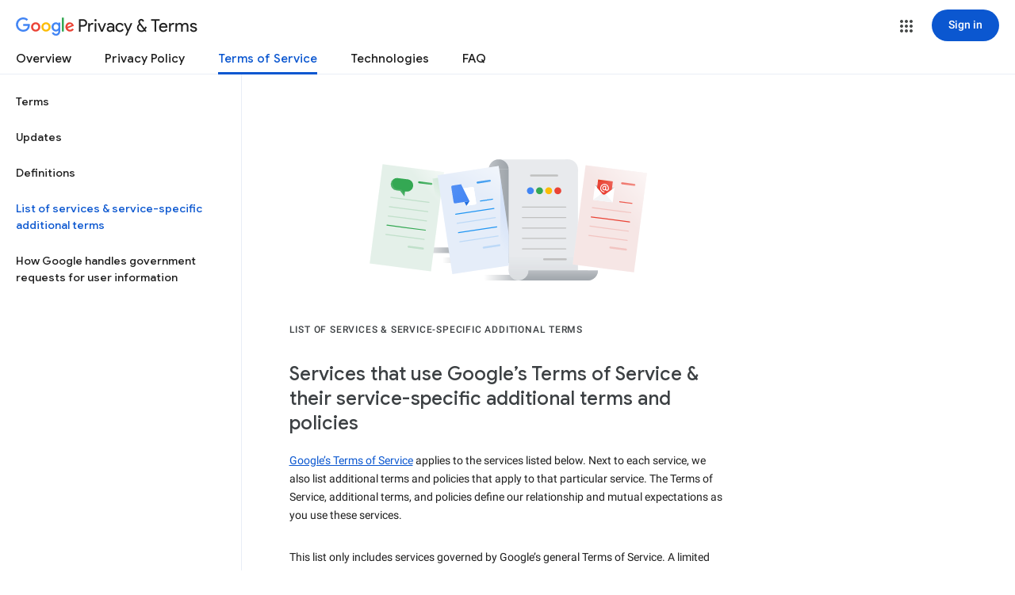

--- FILE ---
content_type: image/svg+xml
request_url: https://www.gstatic.com/images/branding/productlogos/jules_round/v1/192px.svg
body_size: 152
content:
<?xml version="1.0" encoding="UTF-8"?>
<svg id="name_x5F_round_x5F_logo_x5F_192px" xmlns="http://www.w3.org/2000/svg" width="192" height="192" version="1.1" viewBox="0 0 192 192">
  <!-- Generator: Adobe Illustrator 29.2.1, SVG Export Plug-In . SVG Version: 2.1.0 Build 116)  -->
  <rect id="bounding_box" width="192" height="192" fill="none"/>
  <g id="BG_circle">
    <circle cx="96" cy="96" r="88" fill="#fff"/>
  </g>
  <g id="BG_x5F_edge">
    <path d="M183.99,96c-.22,38.38-25.27,70.9-59.99,82.48-8.8,2.93-18.21,4.52-28,4.52-48.43,0-87.73-38.91-88-87.01v.5c0,48.33,39.4,87.5,88,87.5,9.79,0,19.2-1.59,28-4.52,34.87-11.63,60-44.39,60-82.98,0-.17-.01-.33-.01-.5Z" isolation="isolate" opacity=".1"/>
    <path d="M184,96c0-38.81-25.13-71.75-60-83.45-8.8-2.95-18.21-4.55-28-4.55C47.4,8,8,47.4,8,96" fill="#fff" isolation="isolate" opacity=".4"/>
  </g>
  <g id="art_layer">
    <path id="jules" d="M145.5,130.75c-3.03,0-5.5,2.46-5.5,5.5s-2.47,5.5-5.5,5.5-5.63-2.47-5.63-5.5v-27.98c.66-1.38,2.13-2.89,2.13-4.52v-32.06c0-19.02-16.36-34.45-35.39-34.45s-34.61,15.42-34.61,34.45v32.06c0,2.2.98,4.23,2.13,5.92v26.59c0,3.03-2.6,5.5-5.63,5.5s-5.5-2.47-5.5-5.5-2.46-5.5-5.5-5.5-5.5,2.46-5.5,5.5c0,8.71,6.82,15.8,15.38,16.39.36.07.73.11,1.11.11s.75-.04,1.11-.11c8.57-.58,15.38-7.67,15.38-16.39v-22.01s-.29-4.63,3.67-4.63,3.67,4.63,3.67,4.63v21.77c0,3.03,2.46,5.5,5.5,5.5s5.23-2.46,5.23-5.5v-21.77s-.52-4.63,3.93-4.63,3.95,4.63,3.95,4.63v21.77c0,3.03,2.17,5.5,5.21,5.5s5.3-2.46,5.3-5.5v-21.77s-.1-4.63,3.87-4.63,4.02,4.63,4.02,4.63v22.01c0,8.71,6.46,15.8,15.03,16.39.36.07.73.11,1.11.11s.75-.04,1.11-.11c8.58-.58,15.4-7.67,15.4-16.39,0-3.03-2.46-5.5-5.5-5.5ZM77.67,99.59c-3.04,0-5.5-3.08-5.5-6.88s2.46-6.88,5.5-6.88,5.5,3.08,5.5,6.88-2.46,6.88-5.5,6.88ZM114.34,99.59c-3.04,0-5.5-3.08-5.5-6.88s2.46-6.88,5.5-6.88,5.5,3.08,5.5,6.88-2.46,6.88-5.5,6.88Z" fill="#715cd7"/>
  </g>
</svg>

--- FILE ---
content_type: image/svg+xml
request_url: https://www.gstatic.com/identity/boq/policies/privacy/ssat_illustration.svg
body_size: 2043
content:
<svg xmlns="http://www.w3.org/2000/svg" xmlns:xlink="http://www.w3.org/1999/xlink" viewBox="0 0 320 180"><defs><style>.cls-1,.cls-12,.cls-13,.cls-14,.cls-15,.cls-16,.cls-17,.cls-21,.cls-22,.cls-23,.cls-24,.cls-29,.cls-33,.cls-34,.cls-35,.cls-36,.cls-43,.cls-44,.cls-45,.cls-46,.cls-51{fill:none;}.cls-2{isolation:isolate;}.cls-3{fill:url(#linear-gradient);}.cls-4{fill:url(#linear-gradient-2);}.cls-5{fill:url(#linear-gradient-3);}.cls-6{fill:#e8eaed;}.cls-7{fill:#bdc1c6;}.cls-23,.cls-24,.cls-34,.cls-36,.cls-45,.cls-46,.cls-8{opacity:0.2;}.cls-8{fill:url(#linear-gradient-4);}.cls-9{fill:url(#linear-gradient-5);}.cls-10{fill:url(#linear-gradient-6);}.cls-11{fill:url(#linear-gradient-7);}.cls-12,.cls-13{stroke:silver;}.cls-12,.cls-13,.cls-14,.cls-15,.cls-16,.cls-17,.cls-21,.cls-22,.cls-23,.cls-24,.cls-29,.cls-33,.cls-34,.cls-35,.cls-36,.cls-43,.cls-44,.cls-45,.cls-46{stroke-linecap:round;}.cls-12,.cls-13,.cls-21,.cls-22,.cls-23,.cls-24,.cls-29,.cls-33,.cls-34,.cls-35,.cls-36,.cls-43,.cls-44,.cls-45,.cls-46{stroke-linejoin:round;}.cls-12,.cls-21,.cls-24,.cls-33,.cls-36,.cls-43,.cls-46{stroke-width:2px;}.cls-14{stroke:#4285f4;}.cls-14,.cls-15,.cls-16,.cls-17{stroke-miterlimit:10;stroke-width:7px;}.cls-15,.cls-21,.cls-22,.cls-23,.cls-24{stroke:#ea4335;}.cls-16,.cls-33,.cls-34,.cls-35,.cls-36{stroke:#34a853;}.cls-17{stroke:#fbbc04;}.cls-18{fill:#f8f9fa;}.cls-19,.cls-51{opacity:0.1;}.cls-20{fill:#ea4335;}.cls-23,.cls-24,.cls-30,.cls-34,.cls-36,.cls-39,.cls-40,.cls-43,.cls-45,.cls-46,.cls-48{mix-blend-mode:multiply;}.cls-25{fill:silver;}.cls-26{fill:#fff;}.cls-27,.cls-30,.cls-38{opacity:0.5;}.cls-27{fill:url(#linear-gradient-8);}.cls-28{fill:#ea3f32;}.cls-29{stroke:#fff;stroke-width:0.93px;}.cls-30{fill:url(#linear-gradient-9);}.cls-31{fill:url(#linear-gradient-10);}.cls-32{fill:#34a853;}.cls-37{fill:url(#linear-gradient-11);}.cls-39{opacity:0.3;fill:url(#linear-gradient-12);}.cls-40{fill:url(#linear-gradient-13);}.cls-41{clip-path:url(#clip-path);}.cls-42{fill:#4285f4;}.cls-43,.cls-44,.cls-45,.cls-46{stroke:#2196f3;}.cls-47{fill:url(#linear-gradient-14);}.cls-48{fill:url(#linear-gradient-15);}.cls-49{fill:#1d6bdd;}.cls-50{fill:url(#radial-gradient);}</style><linearGradient id="linear-gradient" x1="109.48" y1="119.89" x2="69.22" y2="119.89" gradientUnits="userSpaceOnUse"><stop offset="0" stop-color="#9aa0a6"/><stop offset="1" stop-color="#9aa0a6" stop-opacity="0"/></linearGradient><linearGradient id="linear-gradient-2" x1="130.62" y1="129.93" x2="93.67" y2="129.93" xlink:href="#linear-gradient"/><linearGradient id="linear-gradient-3" x1="180.61" y1="147.56" x2="135.38" y2="147.56" xlink:href="#linear-gradient"/><linearGradient id="linear-gradient-4" x1="190.3" y1="167.54" x2="190.3" y2="126.11" gradientUnits="userSpaceOnUse"><stop offset="0" stop-color="#9aa0a6"/><stop offset="0.15" stop-color="#9aa0a6" stop-opacity="0.97"/><stop offset="0.31" stop-color="#9aa0a6" stop-opacity="0.9"/><stop offset="0.46" stop-color="#9aa0a6" stop-opacity="0.77"/><stop offset="0.62" stop-color="#9aa0a6" stop-opacity="0.6"/><stop offset="0.79" stop-color="#9aa0a6" stop-opacity="0.37"/><stop offset="0.95" stop-color="#9aa0a6" stop-opacity="0.1"/><stop offset="1" stop-color="#9aa0a6" stop-opacity="0"/></linearGradient><linearGradient id="linear-gradient-5" x1="169.53" y1="85.46" x2="141.69" y2="85.46" gradientUnits="userSpaceOnUse"><stop offset="0" stop-color="#9aa0a6"/><stop offset="0.33" stop-color="#9ea4aa"/><stop offset="0.68" stop-color="#abb0b5"/><stop offset="1" stop-color="#bdc1c6"/></linearGradient><linearGradient id="linear-gradient-6" x1="169.53" y1="33.13" x2="141.69" y2="33.13" xlink:href="#linear-gradient-5"/><linearGradient id="linear-gradient-7" x1="210.39" y1="157.77" x2="210.39" y2="139.8" xlink:href="#linear-gradient-5"/><linearGradient id="linear-gradient-8" x1="864.23" y1="634.5" x2="864.23" y2="629.09" gradientTransform="translate(-522.78 -670.86) rotate(7.14)" gradientUnits="userSpaceOnUse"><stop offset="0.08" stop-color="#e8eaed"/><stop offset="1" stop-color="#c8cbd0"/></linearGradient><linearGradient id="linear-gradient-9" x1="856.88" y1="618.66" x2="871.84" y2="618.66" gradientTransform="translate(-606.42 -568.18)" gradientUnits="userSpaceOnUse"><stop offset="0" stop-color="#f29900"/><stop offset="1" stop-color="#f29900" stop-opacity="0"/></linearGradient><linearGradient id="linear-gradient-10" x1="328.32" y1="31.14" x2="255.85" y2="93.82" gradientTransform="translate(316.01 -183.45) rotate(82.6)" gradientUnits="userSpaceOnUse"><stop offset="0" stop-color="#fff"/><stop offset="0.78" stop-color="#fff" stop-opacity="0"/></linearGradient><linearGradient id="linear-gradient-11" x1="116.86" y1="36.59" x2="72.46" y2="74.45" gradientTransform="translate(136.58 18.79) rotate(82.6)" xlink:href="#linear-gradient-10"/><linearGradient id="linear-gradient-12" x1="668.12" y1="618.11" x2="668.12" y2="626.81" gradientTransform="translate(-537.71 -640.21) rotate(7.1)" xlink:href="#linear-gradient-8"/><linearGradient id="linear-gradient-13" x1="114.49" y1="39.63" x2="87.73" y2="65.42" gradientUnits="userSpaceOnUse"><stop offset="0" stop-color="#34a853" stop-opacity="0.4"/><stop offset="1" stop-color="#34a853" stop-opacity="0"/></linearGradient><clipPath id="clip-path"><rect class="cls-1" x="75.4" y="20" width="85.15" height="140"/></clipPath><linearGradient id="linear-gradient-14" x1="174.87" y1="4.83" x2="127.87" y2="87.75" gradientTransform="translate(14.62 -17.78) rotate(8.5)" xlink:href="#linear-gradient-10"/><linearGradient id="linear-gradient-15" x1="232.6" y1="44.47" x2="142.94" y2="100.62" gradientUnits="userSpaceOnUse"><stop offset="0" stop-color="#4285f4" stop-opacity="0.4"/><stop offset="1" stop-color="#4285f4" stop-opacity="0"/></linearGradient><radialGradient id="radial-gradient" cx="-827.5" cy="-1194.04" r="31.34" gradientTransform="matrix(0.99, -0.15, -0.15, -0.99, 738.51, -1251.76)" gradientUnits="userSpaceOnUse"><stop offset="0" stop-color="#fff" stop-opacity="0.1"/><stop offset="1" stop-color="#fff" stop-opacity="0"/></radialGradient></defs><title>5. Service specific additional terms</title><g class="cls-2"><g data-name="Layer 2"><g><rect class="cls-3" x="68.04" y="117.04" width="42.41" height="5.7"/><rect class="cls-4" x="90.85" y="127.08" width="42.41" height="5.7"/><rect class="cls-5" x="127.98" y="144.72" width="42.41" height="5.7"/><polygon class="cls-6" points="110.11 112.69 140.24 112.69 140.24 132.78 120.15 122.73 110.11 112.69"/><polygon class="cls-7" points="160.35 122.73 170.4 132.78 130.23 132.78 140.27 122.73 140.27 38.14 160.35 38.14 160.35 122.73"/><circle class="cls-6" cx="220.25" cy="38.14" r="10.04"/><circle class="cls-6" cx="170.4" cy="140.37" r="10.04"/><polyline class="cls-6" points="230.29 140.37 230.29 38.14 220.25 28.1 150.31 28.1 160.35 38.14 160.35 140.37 170.4 150.41 217.07 150.41"/><path class="cls-8" d="M220.25,28.1H150.31l10,10V140.37a10,10,0,0,0,10.05,10h46.67l13.22-10V38.14A10,10,0,0,0,220.25,28.1Z"/><polygon class="cls-9" points="160.33 122.74 160.33 132.78 130.2 132.78 140.25 122.74 140.25 38.15 160.33 38.15 160.33 122.74"/><path class="cls-10" d="M140.25,38.15a10,10,0,0,1,20.08,0"/><path class="cls-6" d="M140.24,122.73a10,10,0,1,1-20.09,0"/><path class="cls-7" d="M100.07,122.73a10,10,0,0,1,20.08,0"/><path class="cls-7" d="M170.4,150.41a10,10,0,0,0,10-10h59.89v10Z"/><path class="cls-7" d="M250.37,140.37a10,10,0,1,1-20.08,0"/><path class="cls-11" d="M240.33,140.37H180.44a10,10,0,0,1-10,10h69.93a10,10,0,0,0,10-10Z"/><line class="cls-12" x1="182.9" y1="44.46" x2="209.35" y2="44.46"/><line class="cls-13" x1="174.21" y1="76.23" x2="218.05" y2="76.23"/><line class="cls-13" x1="174.21" y1="86.82" x2="218.05" y2="86.82"/><line class="cls-13" x1="174.21" y1="97.4" x2="218.05" y2="97.4"/><line class="cls-13" x1="174.21" y1="107.88" x2="218.05" y2="107.88"/><line class="cls-13" x1="174.21" y1="118.47" x2="218.05" y2="118.47"/><line class="cls-12" x1="196.13" y1="129.02" x2="218.05" y2="129.02"/><line class="cls-14" x1="182.28" y1="59.83" x2="182.28" y2="59.83"/><line class="cls-15" x1="209.97" y1="59.83" x2="209.97" y2="59.83"/><line class="cls-16" x1="191.51" y1="59.83" x2="191.51" y2="59.83"/><line class="cls-17" x1="200.74" y1="59.83" x2="200.74" y2="59.83"/><rect class="cls-18" x="211.92" y="56.96" width="101" height="62.35" transform="translate(141.2 337.01) rotate(-82.6)"/><g class="cls-19"><rect class="cls-20" x="211.92" y="56.96" width="101" height="62.35" transform="translate(141.2 337.01) rotate(-82.6)"/></g><line class="cls-21" x1="274.86" y1="52.28" x2="287.21" y2="53.88"/><line class="cls-22" x1="272.43" y1="70.97" x2="284.78" y2="72.57"/><line class="cls-23" x1="244.87" y1="76.89" x2="283.57" y2="81.91"/><line class="cls-22" x1="243.66" y1="86.23" x2="282.36" y2="91.26"/><line class="cls-23" x1="242.45" y1="95.57" x2="281.14" y2="100.6"/><line class="cls-23" x1="241.24" y1="104.82" x2="279.94" y2="109.85"/><line class="cls-24" x1="263.01" y1="117.15" x2="278.73" y2="119.19"/><path class="cls-25" d="M247.42,54.19l7.38,8.69a2.32,2.32,0,0,0,3.12.39l9.3-6.6Z"/><path class="cls-26" d="M257.92,63.27a2.32,2.32,0,0,1-3.12-.39l-7.38-8.69L245.56,69l19.8,2.48,1.86-14.85Z"/><path class="cls-26" d="M257.92,63.27a2.32,2.32,0,0,1-3.12-.39l-.21-.25-9,6.41,19.8,2.48-7.17-8.44Z"/><path class="cls-27" d="M257.79,63.27a2.32,2.32,0,0,1-3.12-.39l-.21-.25-9,6.41,19.79,2.48-7.16-8.44Z"/><path class="cls-28" d="M265.49,50.35l-14.84-1.86-.76,6-.28,2.27,5.19,6.11a2.32,2.32,0,0,0,3.12.39l6.54-4.64.28-2.27Z"/><path class="cls-29" d="M257,59h0a1.88,1.88,0,0,1-1.63-2.1h0a1.87,1.87,0,0,1,2.54-1.51l.5.19-.32,2.57A1,1,0,0,1,257,59Z"/><path class="cls-29" d="M258.11,57.68a1.43,1.43,0,1,0,2.83.36l0-.35"/><path class="cls-29" d="M256.61,61.09a3.92,3.92,0,1,1,4.37-3.4"/><rect class="cls-30" x="250.46" y="49.41" width="14.96" height="2.14" transform="translate(8.28 -31.68) rotate(7.14)"/><rect class="cls-31" x="211.92" y="56.96" width="101" height="62.35" transform="translate(141.2 337.01) rotate(-82.6)"/><rect class="cls-18" x="7.09" y="55.96" width="101" height="62.35" transform="translate(-36.24 133.02) rotate(-82.6)"/><g class="cls-19"><rect class="cls-32" x="7.09" y="55.96" width="101" height="62.35" transform="translate(-36.24 133.02) rotate(-82.6)"/></g><line class="cls-33" x1="70.03" y1="51.28" x2="82.39" y2="52.88"/><line class="cls-34" x1="41.46" y1="66.57" x2="79.96" y2="71.57"/><line class="cls-34" x1="40.05" y1="75.89" x2="78.74" y2="80.91"/><line class="cls-34" x1="38.83" y1="85.23" x2="77.53" y2="90.26"/><line class="cls-35" x1="37.62" y1="94.57" x2="76.32" y2="99.6"/><line class="cls-34" x1="36.42" y1="103.82" x2="75.11" y2="108.85"/><line class="cls-36" x1="59.4" y1="116.31" x2="73.9" y2="118.19"/><rect class="cls-37" x="7.09" y="55.96" width="101" height="62.35" transform="translate(-36.24 133.02) rotate(-82.6)"/><path class="cls-32" d="M58.58,48.29l-9.91-1.24a6.25,6.25,0,1,0-1.54,12.4l3.72.46,4.33,5.57.62-5,1.24.15a6.24,6.24,0,1,0,1.54-12.39Z"/><g class="cls-38"><path class="cls-39" d="M52.24,58.82l-3.72-.46A6.24,6.24,0,0,1,44.8,47.84a6.24,6.24,0,0,0,2.33,11.61l3.72.46,4.33,5.57L55.49,63Z"/></g><polygon class="cls-40" points="83.55 47.69 89.24 85.72 94.39 46.07 83.55 47.69"/><g class="cls-41"><rect class="cls-18" x="95.73" y="38.94" width="62.35" height="101" transform="translate(-11.83 19.74) rotate(-8.5)"/><g class="cls-19"><rect class="cls-42" x="95.73" y="38.94" width="62.35" height="101" transform="translate(-11.83 19.74) rotate(-8.5)"/></g><line class="cls-43" x1="129.04" y1="51.55" x2="141.36" y2="49.7"/><line class="cls-44" x1="131.82" y1="70.18" x2="144.15" y2="68.34"/><line class="cls-44" x1="106.95" y1="83.43" x2="145.54" y2="77.66"/><line class="cls-45" x1="108.34" y1="92.75" x2="146.94" y2="86.98"/><line class="cls-44" x1="109.74" y1="102.06" x2="148.33" y2="96.3"/><line class="cls-45" x1="111.11" y1="111.29" x2="149.71" y2="105.52"/><line class="cls-46" x1="135.2" y1="117.22" x2="151.1" y2="114.84"/><rect class="cls-47" x="95.73" y="38.94" width="62.35" height="101" transform="translate(-11.83 19.74) rotate(-8.5)"/><polygon class="cls-48" points="152.06 136.74 165.21 134.78 152.06 46.82 152.06 136.74"/><path class="cls-26" d="M126.36,73.71A1.46,1.46,0,0,0,127.6,72l-2.29-14.78A1.48,1.48,0,0,0,123.62,56l-14.36,2.23,8.5,16.78,8.6-1.34Z"/><path class="cls-26" d="M123.72,56.71a.79.79,0,0,1,.61.14.8.8,0,0,1,.32.51l2.29,14.78a.79.79,0,0,1-.15.59.82.82,0,0,1-.53.32l-8.12,1.26-7.86-15.52,13.44-2.08m-.1-.67-14.36,2.23,8.5,16.78,8.6-1.34A1.46,1.46,0,0,0,127.6,72l-2.29-14.78A1.48,1.48,0,0,0,123.62,56Z"/><polygon class="cls-49" points="115.76 71.08 117.76 75.05 120.9 70.29 115.76 71.08"/><path class="cls-42" d="M103.76,54.57a1.5,1.5,0,0,0-1.24,1.71l2.32,15a1.5,1.5,0,0,0,1.7,1.24l14.36-2.22-8.54-17.05Z"/><path class="cls-50" d="M123.62,56l-9.15,1.42-2.11-4.22-8.6,1.33a1.5,1.5,0,0,0-1.24,1.71l2.32,15a1.5,1.5,0,0,0,1.7,1.24l9.22-1.42,2,4,8.6-1.34A1.46,1.46,0,0,0,127.6,72l-.91-5.91-1.38-8.87A1.48,1.48,0,0,0,123.62,56Z"/></g><rect class="cls-51" width="20" height="180"/><rect class="cls-51" x="300" width="20" height="180"/><rect class="cls-51" x="150" y="-150" width="20" height="320" transform="translate(170 -150) rotate(90)"/><rect class="cls-51" x="150" y="10" width="20" height="320" transform="translate(330 10) rotate(90)"/></g></g></g></svg>


--- FILE ---
content_type: text/javascript; charset=UTF-8
request_url: https://www.gstatic.com/_/mss/boq-identity/_/js/k=boq-identity.IdentityPoliciesUi.en.KDEGXtGjQ-I.2018.O/ck=boq-identity.IdentityPoliciesUi.b62edpU6Z8g.L.B1.O/am=AADAbfn__xtsIQAG/d=1/exm=A7fCU,BBI74,BPOkb,BVgquf,EFQ78c,FqLSBc,GPHYJd,IZT63,JNoxi,Jis5wf,KUM7Z,LBaJxb,LEikZe,LvGhrf,MdUzUe,MpJwZc,NwH0H,O1Gjze,O626Fe,O6y8ed,OTA3Ae,PEQ3uf,PrPYRd,QIhFr,RMhBfe,RiINWe,RqjULd,RyvaUb,SdcwHb,SpsfSb,U9mCN,UUJqVe,Uas9Hd,Ulmmrd,V3dDOb,XVMNvd,Z5uLle,ZDZcre,ZwDk9d,_b,_tp,aW3pY,bZ0mod,byfTOb,duFQFc,e5qFLc,gychg,hc6Ubd,krBSJd,lsjVmc,lwddkf,n73qwf,p3hmRc,pjICDe,pw70Gc,qTnoBf,r2V6Pd,tVN6Hd,uoEu0c,w9hDv,ws9Tlc,xQtZb,xUdipf,yJVP7e,zbML3c,zr1jrb/excm=_b,_tp,termsservicespecifichomeview/ed=1/wt=2/ujg=1/rs=AOaEmlEGtdlsNJqbr1XSpdkVpXX2oPAmZA/ee=EVNhjf:pw70Gc;EmZ2Bf:zr1jrb;JsbNhc:Xd8iUd;K5nYTd:ZDZcre;LBgRLc:SdcwHb;Me32dd:MEeYgc;NJ1rfe:qTnoBf;NPKaK:SdcwHb;NSEoX:lazG7b;Pjplud:EEDORb;QGR0gd:Mlhmy;SNUn3:ZwDk9d;ScI3Yc:e7Hzgb;Uvc8o:VDovNc;YIZmRd:A1yn5d;a56pNe:JEfCwb;cEt90b:ws9Tlc;dIoSBb:SpsfSb;dowIGb:ebZ3mb;eBAeSb:zbML3c;iFQyKf:QIhFr;lOO0Vd:OTA3Ae;oGtAuc:sOXFj;pXdRYb:MdUzUe;qafBPd:yDVVkb;qddgKe:xQtZb;wR5FRb:O1Gjze;xqZiqf:BBI74;yEQyxe:hTAg0b;yxTchf:KUM7Z;zxnPse:duFQFc/dti=1/m=Wt6vjf,hhhU8,FCpbqb,WhJNk
body_size: 824
content:
"use strict";this.default_IdentityPoliciesUi=this.default_IdentityPoliciesUi||{};(function(_){var window=this;
try{
_.l("Wt6vjf");
var HN=class extends _.tg{constructor(a){super(a,0,HN.Fc)}qb(){return _.Ce(_.Ap(this,1,_.vp,_.zp))}Kd(a){_.Bp(this,1,_.Be(a),_.vp)}};HN.Fc="f.bo";var bsa=function(a){a.Mr&&(window.clearTimeout(a.Mr),a.Mr=0)},csa=function(a){const b=_.mM.get(window.location.protocol=="https:"?"SAPISID":"APISID","");a.Yq=a.oq!==""&&b==="";a.Uv=a.oq!=b;a.oq=b},esa=function(a){a.Bn=!0;const b=dsa(a);let c="rt=r&f_uid="+encodeURIComponent(String(a.vs));_.Kt(b,(0,_.ti)(a.Aa,a),"POST",c)},IN=function(a){if(a.wu||a.Bn)bsa(a),a.Mr=window.setTimeout((0,_.ti)(a.j,a),Math.max(3,a.rq)*1E3)},dsa=function(a){const b=new _.ay(a.fB);a.Us!=null&&b.j.set("authuser",a.Us);return b},
fsa=function(a){a.Yq||(a.Bn=!0,a.rq=Math.min((a.rq||3)*2,60),IN(a))},JN=class extends _.tr{yb(){this.wu=!1;bsa(this);super.yb()}j(){csa(this);if(this.Bn)return esa(this),!1;if(!this.Uv)return IN(this),!0;this.dispatchEvent("m");if(!this.vs)return IN(this),!0;this.Yq?(this.dispatchEvent("o"),IN(this)):esa(this);return!1}Aa(a){a=a.target;csa(this);if(_.Qt(a)){this.rq=0;if(this.Yq)this.Bn=!1,this.dispatchEvent("o");else if(this.Uv)this.dispatchEvent("p");else{try{var b=_.eC(a);const e=JSON.parse(b.substring(b.indexOf("\n")));
var c=(new HN(e[0])).qb()}catch(e){_.mk(e);this.dispatchEvent("q");fsa(this);return}this.Bn=!1;c?this.dispatchEvent("n"):this.dispatchEvent("o")}IN(this)}else{if(_.Rt(a)!=0){b="";try{b=_.eC(a)}catch(e){}c=_.Rt(a)<500;a=Error("Zc`"+_.Rt(a)+"`"+dsa(this).toString()+"`"+String(a.Oa)+"`"+b);c&&_.mk(a);this.dispatchEvent("q")}fsa(this)}}};_.g=JN.prototype;_.g.rq=0;_.g.Mr=0;_.g.oq=null;_.g.Yq=!1;_.g.Uv=!1;_.g.Us=null;_.g.fB="/_/idv/";_.g.vs="";_.g.wu=!1;_.g.Bn=!1;_.Qg(_.Fw,JN);_.Pb().fg(function(a){const b=new JN;_.Cw(a,_.Fw,b);if(_.gC()){a=_.gC();var c=_.Ak("WZsZ1e").string(null);b.vs=a;c!==void 0&&(b.oq=c);a=_.iC();_.tc(a,"/")||(a="/"+a);b.fB=a+"/idv/";(a=_.fC())&&_.Ak("gGcLoe").Ea(!1)&&(b.Us=a);b.wu=!0;b.j()}});
_.n();
_.l("hhhU8");
var npa;new _.Tn(a=>{npa=a});_.Zna();_.Uj(()=>{npa()});
_.n();
_.l("FCpbqb");
_.Pb().fg(function(a){_.Jh(_.Vj(_.ww,a))});
_.n();
_.l("WhJNk");
var gpa=function(){var a=_.mM;if(!_.ha.navigator.cookieEnabled)return!1;if(a.j.cookie)return!0;a.set("TESTCOOKIESENABLED","1",{Nu:60});if(a.get("TESTCOOKIESENABLED")!=="1")return!1;a.remove("TESTCOOKIESENABLED");return!0},hpa=new Date(1262304E6),ipa=new Date(12779424E5),jpa=new Date(129384E7),kpa=function(a,b){b?a.push(Math.round((b-hpa.getTime())/6E4)):a.push(null)},lpa=function(a,b,c){a.push(b.getTimezoneOffset()/15+56);a:{var e=b.getTimezoneOffset();const d=c.getTimezoneOffset();if(e!=d)for(b=
b.getTime()/6E4,c=c.getTime()/6E4;b<=c;){const f=(b>>1)+(c>>1),h=f*6E4,k=(new Date(h+3E4)).getTimezoneOffset();if((new Date(h-3E4)).getTimezoneOffset()!=k){e=h;break a}if(k==e)b=f+1;else if(k==d)c=f-1;else break}e=null}kpa(a,e)};var mpa=class extends _.FE{static wb(){return{service:{window:_.bH}}}constructor(a){super();this.j=a.service.window;if(!_.Gj(_.Ak("xn5OId"),!1)&&gpa()&&_.mM.get("OTZ")===void 0){a=_.mM;var b=a.set;const c=[],e=new Date;kpa(c,e.getTime());c.push(e.getTimezoneOffset()/15+56);lpa(c,hpa,ipa);lpa(c,ipa,jpa);b.call(a,"OTZ",c.join("_"),{Nu:2592E3,path:"/",domain:void 0,oH:this.j.get().location.protocol==="https:"})}}};_.vE(_.ww,mpa);
_.n();
}catch(e){_._DumpException(e)}
}).call(this,this.default_IdentityPoliciesUi);
// Google Inc.


--- FILE ---
content_type: image/svg+xml
request_url: https://www.gstatic.com/identity/boq/policies/privacy/google_go_ssat_icon.svg
body_size: 4097
content:
<svg xmlns="http://www.w3.org/2000/svg" xmlns:xlink="http://www.w3.org/1999/xlink" version="1.1" x="0px" y="0px" width="36px" height="36px" viewBox="0 0 192 192" enable-background="new 0 0 192 192" xml:space="preserve">
<rect fill="none" width="192" height="192"/>
<circle fill="#4285F4" cx="96" cy="96" r="88"/>
<path fill="#EA4335" d="M96,48c12.32,0,23.55,4.65,32.05,12.27l28.31-28.31C140.6,17.11,119.37,8,96,8  C63.94,8,35.89,25.14,20.51,50.76l31.98,24.98C60.12,59.36,76.73,48,96,48z"/>
<path fill="#34A853" d="M96,144c-14.19,0-26.94-6.16-35.73-15.95l-28.31,28.31C48.01,173.37,70.76,184,96,184  c24.26,0,46.23-9.82,62.15-25.7l-31.97-24.98C117.93,139.99,107.44,144,96,144z"/>
<path fill="#FBBC04" d="M52.48,75.74L20.51,50.76C12.57,63.98,8,79.46,8,96c0,23.37,9.11,44.6,23.97,60.36  l28.31-28.31C52.65,119.55,48,108.32,48,96C48,88.76,49.61,81.9,52.48,75.74z"/>
<g>
		<image overflow="visible" opacity="0.1" width="124" height="126" xmlns:xlink="http://www.w3.org/1999/xlink" xlink:href="[data-uri] GXRFWHRTb2Z0d2FyZQBBZG9iZSBJbWFnZVJlYWR5ccllPAAADmBJREFUeNrsnY9zE8cVx/ck2ZYt /8I2TgwEJuBkoBloyI8m05mkCfm7CZNOm0wTfrRNUmiAMsEGg4PBYGwsy0bdV39f9bS+k0727Q+d b2fe3CAL6XSf/b59u/t2N1L5KpFxzbI0jWtfP6A8wKXrgLZBXKOMYTe0beHa7NcKEPUh5CgBLl3H tc3iWsno9xHQbW0vtC1rew7ofVkBoj6EPKStqm1SwOXX39B2BtehDO+hru2xtru4rgN8twrQLID3 dm8lKLUqIBPMo9qOaZsXcE2FD2R4Lw1D4esdKsCqtk0YeYbXIYGPAgZNwGraprTNCcjvaDuubQaw xw237qINbxgK5wpwR9tDbb9pW9L2FH9rhAI+Chj0tLaTAHxW2wkBeRKKHzLguorSkyoAQX+ibVHb LW23td3XthIK+Chw0OdxfSsBcuTxN8RVgDpcObn1BQD/MSTwUeCgT+L1WiCQu1UACX8dgO8ngH8p wOceOIMeTQm61GddyCZAJoH/Rds9xACvXKo98qTqYUTTb2t7N0eg04D/VdtNbd9r+yeCuzVXai87 VjVF0BNokz/SdknbZ9ouajuNSDwvsGUFLyP2GEOFnkHvYhB/20EAuJMH4BG+ZwTdq3Pa/qDtC22f Qtl5A90JfBVN2RR6HEfwty3023dsDtqUPar6PLpaYzkG3WkwqQbYUu0lQ+3NfgIuVX3WUPU8fmgV 78s76CSvZ6p9Cn9bRzCXOfSKRdjDUPAH2j7R9h6CtFn8rXQIQSc1dcdV/MTPggAfLHCGTS78Y21f avsQSpfuuyjtzd4RBHYV8XxI3TRqt5FVBF+2DPsruPKTouYWsDsPQo3AzQ8A9LNQgcfB/hj/rh3S tnq/bp6VvgaFP0Ugl4k7sQ17pFB1WO1HATuc8hpBGk2x/gRbzkrdWQAvYGcLewOR+Q/armi7oXbn 1htZdc9KB/y/3PUqYGcL+zKui6o1ueJV4ZxdMot+9pcF7MxhZ94HP0g/vIQ+9WkMqnwIpYcOu1Nm qc1smSBg7xe4HDL9HWwuQNjNmKuZWWp6LDMfzmYlcA57P8Blu81Dpqeh9lIgkJsJcGXmKV238XqE 52BmvMZVgqyybbzA7hW4bLcvot2+iH8PKL+5ZUl5ZQyXX5epxXXxGXE57TLtOct8Om+wewVuttsf eG63OZtkW7XywFdVK3P0gdpNG2a4psIb4rPictq5EtDMnkyLZvhV1fu8gFfYvQBnVx5Cu22mDdGw 45KAfFu1csMfC7jd2vBn+Bxz6dLf1d6c+Flcj6r0M3/eYacFLl35BbU7GeKr3WbQlPEpEwNvATZD 5tUfdQNupyj9Nd4fGZXgkWqtevkHIJ+Ch7uAij+qOidxBAE7LfASftDbgH3BU7vND41cMmV8UuYn p/4uJEDuJVUorjK8hkegCvYc8IfxnY9R6c6hAkwb4IODnQY4q5t+zLv4cXPCjbl04RsYeaLhxr+p 3czPX1V7cn/Wi/jkZzH8dVSAl6gA5F3O4/mYCR48Nh4EbO5Td/v7OED/CVH5UYfqZhf+HLCv4qF9 B5X9horgatGeDBQ5fnikWuvIFOKaYTyfTdx3ELC7KVyqex427Ri2dOE/Q9k3VHsWiI91Wqz2VQP8 c7y+hTZ/Ffd7JQTY3YCTS6qhfTqPa82RK5cu/DpA/6zaV2t4e2hC7TvCC9Wh/AaamWlcr8MWQ7jv SoDqjpsmvKYcr9DYB3i+503EFjWon7uIIVTSROC+1N1pmtCnC09TGPpDKJtXlNRDqqSVBHXT61OO 1S3deDBBzj7b9i08q+D2fUkCXlWtBQQnHaibR8GW0d5d6UPYKsXgjvdS6gD8KIYPJx2pm9rn/yBA uxZKkJO3UkoI1gjyMUCvOoD9CkHZv2BLcO8FbAfAeZboHdWaKrQFXLpyWiv9PVS+Flgknmvg7M6P OXDn0pXzAvlllWGWZlGSgbt250mu/FWhbnfAXbnzwpUHAtyVOyeoNNt0r3DlfoC7dOe8WS1NONCc 9s3ClftROGVn0lzuvAN3vgnINJd8H2ovYHtQ+Ljau3+pLeA0oUBpSauFK3dXKjFR+pBl2A1A5lmk TU+wfaw0cV32DPNWHMLmL+b8cM4Lq3sALrflzuuuFDJP//+zdRWP7vyhJ3fOs4G85ecU4pcoZ7C3 8Xw5m/d/QXHFCNjO4DqYc3deBWxaPUM59qM5dO2cT0fd3qt45luuFb6F/vYdj+5cKpySMz9BdzRv bn0LkBV6RCsMXLbhg8p+wPZC7V0R4qN3Qr9zDLCncgicZxppOdgEc60kRK6uAgmfXTFeDFgSlrcy aAbiLn9kSLAPU4niBl5cwQ7BnR/q4lLhHLDdVRlvRVWU8IAXCj+ECu+0PrsoOQQuwRflEAEvyiED XuyofEiAuxjNK0ogwF2O1xclEIW7mJErSqHwovhuw4cK2OEAbxbQDwdwF6NghVsPBLjLcW5Xue9F SfDarHAXM1k+1p4fdtB7vHali8IjC9DN9Wu0t5mPzXp4l8XXys+qF5t58YlMK8YbbGejmCtUabPa R6iFLoHz3mq0WnXVQ4+l5CB4jfXalZhaYRN6klt/6VjZlLNNWZw3cU8u05R5K3LegpsTDL0oXL6B DzK36daPe3LrlLNNixivwMu4XIgwhMpOZ6nXUNkqFr4/sQ03XQDljL+v7U1LD8LcFuwm1EY3teNY 4evK7VKjMio438eAsnus9p6dpU2Fm6tCRi25dd74j7fkfoTvy+wU3ZRteMOhsiMIiIDPQFBjKvsT njuOq5htuLnua8JSDTQ33We1PXAYwLneQI/PCX8DFd3WeTEdx1VKxhtdrewM6VgNl5H5sLK/4aHk eMccVynF1AxXi/2SDs4ZziH0EuIWquCncLW5pUriCt1SL2+29CD4aCyf56nYbrvZm9HO1Hz8V1XZ i8wTRZsUMFTQLTuFAMNWtyUSbdsQbpZu8pnys7LUVmQ+geD0krZP4dKrltrvDQy2/EXt7o61gl6J SlK46zXcnc5EK+cA9ojDZqurhy4nqK4MV3sCxt2HyKLbq4heA+1WsKZaG+w2+xQ2gaUjtumo7c/h 0mcsDrRsIVijw/WuotdTT+PSm6p1otEx3OSQxWBKuvYarnSjL/sUugn7EkbW5iy58lTu3OyHmyNR TxHW31HtR2DYUnkJ7u9EDNx+OAIjCfZXuNo+pzVVwF3uMhqlAHrOgcqlax/BwAwHcq9QCVnpzT6D /ZYD2OzObyS5827A+cHydOabDtpyE/oYrjzmvIMfFpqLj0SA5ho2i5NinluGO9+Jq5EqMJVL6MPo HlKFm8LrGyqsozE49pgw2mxXsFndNB9BR4d8q3Z3po6dlyin+DAfKpfQa4A+g4cnXbzPNj0yul3n MHj0OQI0F7BNdX8Dl/7EDNbSAo9T+bTFSDPpoVbx/WO4Dqj2mT4G76ISlmJU/RFU/Rm6Xq7OVu9J 3WmBs8r5pMIZZW/SvtNDHsBDZBc/K7pw/J6yuOfIEuQRdFfJ252F6/4CI2jzeD6uBNGTutMCV2gv d/AjxtGe1hy59jgXP4UHfgzwJ1ERxlQrocGE3y1pUG7jFRljAxLyGbjvi1D0H6HqE8b3q9DUndQP j/tgeVzFtGotJDii3A5/MoBJgJ/GGMF7qNnUFbmtWsPC5nxw0mKLpKXMcuEEZ9pS8uVxKHkOlS/u oHgX6qYcAjrn9Edc11WXBJJKDx8uD6Q5o1oLCWrK/Rq1snDzo3Dvmxhs+L2AL7f45KSAZVEJlAF2 FldurjhYnReQ2aNUVftuzC5n97jyrojBsRWVYmaz0mONkqcHTuD/u4pG04CfgNtl+O8LuJwUcFdU Ai4MVlZkbkK4IjBkmVocKT/TuHxmTE/q7hW4dO038KM5t/q48rcFtXzo7PIZ/pzhzqXCt0X7XjEU PtDB1fuCLGFvwNtSAugvadXdK3Dp2hfxfyfEQ3LdnqeBP6Tac9eOGJWgWxuuVFgnJ8gTmK/D095T PZwZsx9AfED6Nv7/FNq2mgorUyUyjCP3IbjmYcOGjPY4CkTRpoelqJzGyi8jOl9SPSSLHESR3FWL 8MDG0ZZXVLjpSVEKC7WQgp/DjX+t7Tu1u5iip+O/ygescVsIFhpQyGgfQO/HIl05nav+V0Tma6rH OYXKAW+C23MTrq/IPe+wr6Hd3vexnQcNsrg930DgUC+UbgX2ApT9NdrvntrtLIEX0N3BvozrojrA sZ1ZdaMK6G5gL6gD5gJk2W/uBH1YQC/Ae4KdNfAk6ANC5T7GnfulNGOi8Uxh2wBuQl/DjfJRiPR9 g6o1rVqAb6m6gX72ogjQMoVtC7iETjdKy4aWceV0qULt7aqm50QjaJTIQCcJ/hnR+KLKOH+vbPnH bGNghmA/geILte9V9QL62KRqyjr9CV2vzJM1y45qMK8iIfCUmPDUULuEHh1SVX+DQZU7EEddWdgN o+zwRyapfVu1543lFTyDpuHoF4aqaaiU5rUf4LlsK0vZuGUPP1iqfRmKX1etXQryBl6CXhOq/sGV qn0Bj1P7UzyAh4CfF/DNBND/RjBGoL91pWpZfD5EmX7MCYl0pjclCZ7H9SRel3PtIcNnyARvU7VS rch93wZgutK05go8XUM53PozhAeXBjzNvoWUUyYBS0U3hOdagptehAuXoNcF6Kbrhx1K6QSeEv4p 79vMGjX3KrWdjhQHmNOeZRfrNiA/QIyyhErgDXSIwJPAUwoV5aHF5YWbG+3bPCYrCfAyrgTzsVDz Atw5u3bfa+GCBW6Cr6hWDvikal8UIDfaN3PLs96wVma9SsCc9ryO1x8Zam6qgNa090PkK9tqTotm +BJuXG55lqWeAJgrAKu+Hoqa+xV4J/iDhjuPWz2SZVfyRQzgLUPJSgW8LUk/D2rEBWou2/C+AJwn 4Gkqgc0ovS/LfwUYAKOhLemqmEoFAAAAAElFTkSuQmCC" transform="matrix(1 0 0 1 34 34)">
	</image>
	<g>
		<path fill="#FFFFFF" d="M153.77,86h-56.5v23h32.26c-2.85,13.5-14.85,23.25-32.26,23.25c-19.64,0-35.57-16.61-35.57-36.25    s15.92-36.25,35.57-36.25c8.84,0,16.77,3.05,23.02,9l0,0.01l17.12-17.12C127.02,41.95,113.46,36,97.27,36c-33.14,0-60,26.86-60,60    s26.86,60,60,60c34.65,0,57.45-24.36,57.45-58.64C154.73,93.43,154.36,89.65,153.77,86z"/>
	</g>
</g>
</svg>


--- FILE ---
content_type: text/javascript; charset=UTF-8
request_url: https://www.gstatic.com/_/mss/boq-identity/_/js/k=boq-identity.IdentityPoliciesUi.en.KDEGXtGjQ-I.2018.O/ck=boq-identity.IdentityPoliciesUi.b62edpU6Z8g.L.B1.O/am=AADAbfn__xtsIQAG/d=1/exm=A7fCU,BBI74,BPOkb,BVgquf,EFQ78c,FqLSBc,GPHYJd,IZT63,JNoxi,Jis5wf,KUM7Z,LBaJxb,LEikZe,MdUzUe,MpJwZc,NwH0H,O1Gjze,O626Fe,O6y8ed,OTA3Ae,PEQ3uf,PrPYRd,QIhFr,RMhBfe,RiINWe,RyvaUb,SdcwHb,SpsfSb,U9mCN,UUJqVe,Uas9Hd,Ulmmrd,V3dDOb,XVMNvd,Z5uLle,ZDZcre,ZwDk9d,_b,_tp,aW3pY,bZ0mod,byfTOb,duFQFc,e5qFLc,gychg,hc6Ubd,krBSJd,lsjVmc,lwddkf,n73qwf,pjICDe,pw70Gc,qTnoBf,r2V6Pd,tVN6Hd,uoEu0c,w9hDv,ws9Tlc,xQtZb,xUdipf,yJVP7e,zbML3c,zr1jrb/excm=_b,_tp,termsservicespecifichomeview/ed=1/wt=2/ujg=1/rs=AOaEmlEGtdlsNJqbr1XSpdkVpXX2oPAmZA/ee=EVNhjf:pw70Gc;EmZ2Bf:zr1jrb;JsbNhc:Xd8iUd;K5nYTd:ZDZcre;LBgRLc:SdcwHb;Me32dd:MEeYgc;NJ1rfe:qTnoBf;NPKaK:SdcwHb;NSEoX:lazG7b;Pjplud:EEDORb;QGR0gd:Mlhmy;SNUn3:ZwDk9d;ScI3Yc:e7Hzgb;Uvc8o:VDovNc;YIZmRd:A1yn5d;a56pNe:JEfCwb;cEt90b:ws9Tlc;dIoSBb:SpsfSb;dowIGb:ebZ3mb;eBAeSb:zbML3c;iFQyKf:QIhFr;lOO0Vd:OTA3Ae;oGtAuc:sOXFj;pXdRYb:MdUzUe;qafBPd:yDVVkb;qddgKe:xQtZb;wR5FRb:O1Gjze;xqZiqf:BBI74;yEQyxe:hTAg0b;yxTchf:KUM7Z;zxnPse:duFQFc/dti=1/m=p3hmRc,LvGhrf,RqjULd
body_size: 14040
content:
"use strict";this.default_IdentityPoliciesUi=this.default_IdentityPoliciesUi||{};(function(_){var window=this;
try{
var lM;_.kM=function(a){this.j=a||{cookie:""}};_.g=_.kM.prototype;
_.g.set=function(a,b,c){let e;var d=!1;let f;if(typeof c==="object"){f=c.yQ;d=c.oH||!1;e=c.domain||void 0;var h=c.path||void 0;var k=c.Nu}if(/[;=\s]/.test(a))throw Error("Sc`"+a);if(/[;\r\n]/.test(b))throw Error("Tc`"+b);k===void 0&&(k=-1);c=e?";domain="+e:"";h=h?";path="+h:"";d=d?";secure":"";k=k<0?"":k==0?";expires="+(new Date(1970,1,1)).toUTCString():";expires="+(new Date(Date.now()+k*1E3)).toUTCString();this.j.cookie=a+"="+b+c+h+k+d+(f!=null?";samesite="+f:"")};
_.g.get=function(a,b){const c=a+"=",e=(this.j.cookie||"").split(";");for(let d=0,f;d<e.length;d++){f=e[d].trim();if(f.lastIndexOf(c,0)==0)return f.slice(c.length);if(f==a)return""}return b};_.g.remove=function(a,b,c){const e=this.get(a)!==void 0;this.set(a,"",{Nu:0,path:b,domain:c});return e};_.g.jh=function(){return lM(this).keys};_.g.Jg=function(){return lM(this).values};_.g.clear=function(){const a=lM(this).keys;for(let b=a.length-1;b>=0;b--)this.remove(a[b])};
lM=function(a){a=(a.j.cookie||"").split(";");const b=[],c=[];let e,d;for(let f=0;f<a.length;f++)d=a[f].trim(),e=d.indexOf("="),e==-1?(b.push(""),c.push(d)):(b.push(d.substring(0,e)),c.push(d.substring(e+1)));return{keys:b,values:c}};_.mM=new _.kM(typeof document=="undefined"?null:document);
_.nM=class extends _.tg{constructor(a){super(a)}Zk(){return _.Lp(this,6)}};_.oM=new _.nM;
var pM,qM,opa,ppa,rM;pM=function(a){let b=_.Ak(a);b.j()||_.ha===_.ha.top||(b=_.Ak(a,_.ha.top));return b};qM=function(a,b){(a=_.Gj(pM(a),!1))?(b=pM(b()),b=_.Kg(_.Bk(b),_.iw),b=_.Lf(b)):b=opa();return{enabled:a,Ol:b}};
_.sM=function(){let a,b;rM!=null||(rM=Object.freeze({get enabled(){return rM.rh===-1||_.Gj(pM("iCzhFc"),!1)?!1:rM.Gw.enabled||rM.qw.enabled||rM.iH.enabled},environment:_.du(pM("HiPsbb"),ppa,0),Ss:(a=_.$t(pM("MUE6Ne")))!=null?a:void 0,Hi:(b=_.$t(pM("cfb2h")))!=null?b:void 0,rh:_.cu(pM("yFnxrf"),-1),Tx:_.gu(pM("fPDxwd")).map(c=>_.cu(c,0)).filter(c=>c>0),qR:_.Gj(pM("vJQk6"),!1),Gw:qM("xwAfE",()=>"UUFaWc"),qw:qM("xnI9P",()=>"u4g7r"),iH:qM("AfY8Hf",()=>"hsFLT")}));return rM};opa=_.Cg(_.iw);
ppa={cK:0,oL:1,YL:2,ZI:3,IK:4};
var tM,qpa,rpa,vpa,xM,wpa,xpa,yM,ypa,upa,tpa,AM,zpa,BM,Apa,Bpa,DM,Epa,Fpa,Gpa,Hpa,spa,wM,Ipa,Jpa,Kpa,GM,Lpa,Mpa,Npa,Opa;tM=function(a){var b=(0,_.Ne)(Number(a));if((0,_.Oe)(b))return String(b);b=a.indexOf(".");b!==-1&&(a=a.substring(0,b));return _.Me(a)};
_.uM=function(a){var b=void 0;b!=null||(b=_.Yo?1024:0);if(!_.Ee(a))throw _.od("int64");const c=typeof a;switch(b){case 512:switch(c){case "string":return tM(a);case "bigint":return String((0,_.Re)(64,a));default:return _.Qe(a)}case 1024:switch(c){case "string":return _.We(a);case "bigint":return _.ce((0,_.Re)(64,a));default:return _.Xe(a)}case 0:switch(c){case "string":return tM(a);case "bigint":return _.ce((0,_.Re)(64,a));default:return _.Pe(a)}default:return _.we(b,"Unknown format requested type for int64")}};
_.vM=function(a,b=!1){const c=typeof a;if(a==null)return a;if(c==="bigint")return String((0,_.Re)(64,a));if(_.Ee(a))return c==="string"?tM(a):b?_.Qe(a):_.Pe(a)};qpa=function(a){return _.Vd(a,!1,!1)};rpa=function(a){if(a==null)return a;if(typeof a==="bigint")return(0,_.wf)(a)?a=Number(a):(a=(0,_.Re)(64,a),a=(0,_.wf)(a)?Number(a):String(a)),a;if(_.Ee(a))return typeof a==="number"?_.Pe(a):tM(a)};
vpa=function(a,b=spa){if(!wM){let e;a=(e=a.navigator)==null?void 0:e.userAgentData;if(!a||typeof a.getHighEntropyValues!=="function"||a.brands&&typeof a.brands.map!=="function")return Promise.reject(Error("Uc"));tpa((a.brands||[]).map(d=>{var f=new upa;f=_.Pp(f,1,d.brand);return _.Pp(f,2,d.version)}));typeof a.mobile==="boolean"&&_.Bp(_.oM,2,_.Be(a.mobile));wM=a.getHighEntropyValues(b)}const c=new Set(b);return wM.then(e=>{const d=_.oM.clone();c.has("platform")&&_.Pp(d,3,e.platform);c.has("platformVersion")&&
_.Pp(d,4,e.platformVersion);c.has("architecture")&&_.Pp(d,5,e.architecture);c.has("model")&&_.Pp(d,6,e.model);c.has("uaFullVersion")&&_.Pp(d,7,e.uaFullVersion);return d.kf()}).catch(()=>_.oM.kf())};xM=function(a){this.j=this.Aa=this.Ba=a};
wpa=function(){function a(){d[0]=1732584193;d[1]=4023233417;d[2]=2562383102;d[3]=271733878;d[4]=3285377520;u=q=0}function b(y){for(var F=h,D=0;D<64;D+=4)F[D/4]=y[D]<<24|y[D+1]<<16|y[D+2]<<8|y[D+3];for(D=16;D<80;D++)y=F[D-3]^F[D-8]^F[D-14]^F[D-16],F[D]=(y<<1|y>>>31)&4294967295;y=d[0];var J=d[1],N=d[2],T=d[3],R=d[4];for(D=0;D<80;D++){if(D<40)if(D<20){var aa=T^J&(N^T);var ia=1518500249}else aa=J^N^T,ia=1859775393;else D<60?(aa=J&N|T&(J|N),ia=2400959708):(aa=J^N^T,ia=3395469782);aa=((y<<5|y>>>27)&4294967295)+
aa+R+ia+F[D]&4294967295;R=T;T=N;N=(J<<30|J>>>2)&4294967295;J=y;y=aa}d[0]=d[0]+y&4294967295;d[1]=d[1]+J&4294967295;d[2]=d[2]+N&4294967295;d[3]=d[3]+T&4294967295;d[4]=d[4]+R&4294967295}function c(y,F){if(typeof y==="string"){y=unescape(encodeURIComponent(y));for(var D=[],J=0,N=y.length;J<N;++J)D.push(y.charCodeAt(J));y=D}F||(F=y.length);D=0;if(q==0)for(;D+64<F;)b(y.slice(D,D+64)),D+=64,u+=64;for(;D<F;)if(f[q++]=y[D++],u++,q==64)for(q=0,b(f);D+64<F;)b(y.slice(D,D+64)),D+=64,u+=64}function e(){var y=
[],F=u*8;q<56?c(k,56-q):c(k,64-(q-56));for(var D=63;D>=56;D--)f[D]=F&255,F>>>=8;b(f);for(D=F=0;D<5;D++)for(var J=24;J>=0;J-=8)y[F++]=d[D]>>J&255;return y}for(var d=[],f=[],h=[],k=[128],m=1;m<64;++m)k[m]=0;var q,u;a();return{reset:a,update:c,digest:e,digestString:function(){for(var y=e(),F="",D=0;D<y.length;D++)F+="0123456789ABCDEF".charAt(Math.floor(y[D]/16))+"0123456789ABCDEF".charAt(y[D]%16);return F}}};xpa={};yM=null;_.zM=function(a,b,c){return _.Bp(a,b,c==null?c:_.uM(c))};ypa=class extends _.tg{constructor(a){super(a)}It(){return _.Mp(this)}};
upa=class extends _.tg{constructor(a){super(a)}};tpa=function(a){_.Gp(_.oM,1,a)};AM=class extends _.tg{constructor(a){super(a)}};zpa=function(a){return _.Qp(a,1,1)};BM=class extends _.tg{constructor(a){super(a)}};Apa=class extends _.tg{constructor(a){super(a,8)}};Bpa=_.wg(175237375,Apa,class extends _.tg{constructor(a){super(a)}});_.CM=function(a,b,c){return _.Bp(a,b,c==null?c:_.uM(c))};_.Cpa=function(a,b){return _.KL(a,3,b,_.Ke)};_.Dpa=class extends _.tg{constructor(a){super(a)}};DM=class extends _.tg{constructor(a){super(a)}};
Epa=class{constructor(a,b){this.Aa=a;this.callback=b;this.enabled=!1;this.Ba=()=>_.dn();this.Ea=this.Ba()}setInterval(a){this.Aa=a;this.j&&this.enabled?(this.stop(),this.start()):this.j&&this.stop()}start(){this.enabled=!0;this.j||(this.j=setTimeout(()=>{this.tick()},this.Aa),this.Ea=this.Ba())}stop(){this.enabled=!1;this.j&&(clearTimeout(this.j),this.j=void 0)}tick(){if(this.enabled){const a=Math.max(this.Ba()-this.Ea,0);a<this.Aa*.8?this.j=setTimeout(()=>{this.tick()},this.Aa-a):(this.j&&(clearTimeout(this.j),
this.j=void 0),this.callback(),this.enabled&&(this.stop(),this.start()))}else this.j=void 0}};Fpa=class extends _.tg{constructor(a){super(a)}};Gpa=class extends _.tg{constructor(a){super(a)}};Hpa=_.Eg(_.nM);spa=["platform","platformVersion","architecture","model","uaFullVersion"];wM=null;Ipa=class extends _.tg{constructor(a){super(a)}qb(){return _.Lp(this,2)}Kd(a){_.Pp(this,2,a)}};Jpa=class extends _.tg{constructor(a){super(a,4)}};
_.EM=class extends _.tg{constructor(a){super(a,36)}Kd(a,b){_.jg(this,3,Ipa,b,a,1)}};Kpa=class extends _.tg{constructor(a){super(a,19)}zp(a){return _.Qp(this,2,a)}};GM=function(a,b){_.Lj(a.Aa,BM,1,b);_.Mp(b)||zpa(b);a.Hj||(b=_.FM(a),_.Lp(b,5)||_.Pp(b,5,a.locale));a.Ba&&(b=_.FM(a),_.Ep(b,_.nM,9)||_.Lj(b,_.nM,9,a.Ba))};_.FM=function(a){var b=_.Ep(a.Aa,BM,1);b||(b=new BM,GM(a,b));a=b;b=_.Ep(a,AM,11);b||(b=new AM,_.Lj(a,AM,11,b));return b};Lpa=function(a,b){a.j=b};
Mpa=function(a){const b=a.Hj?void 0:_.pt();b?vpa(b,spa).then(c=>{a.Ba=Hpa(c!=null?c:"[]");c=_.FM(a);_.Lj(c,_.nM,9,a.Ba);return!0}).catch(()=>!1):Promise.resolve(!1)};
Npa=function(a,b,c=0,e=0,d=null,f=0,h=0){if(!a.Hj){var k=_.FM(a);var m=new ypa;m=_.Qp(m,1,a.j);m=_.Bp(m,2,_.Be(a.Ea));e=_.Np(m,3,e>0?e:void 0);f=_.Np(e,4,f>0?f:void 0);h=_.Np(f,5,h>0?h:void 0);h=_.Lf(h);_.Lj(k,ypa,10,h)}a=a.Aa.clone();k=Date.now().toString();a=_.zM(a,4,k);b=_.Gp(a,3,b.slice());d&&(a=new Fpa,d=_.Np(a,13,d),a=new Gpa,d=_.Lj(a,Fpa,2,d),a=new Jpa,d=_.Lj(a,Gpa,1,d),d=_.Qp(d,2,9),_.Lj(b,Jpa,18,d));c&&_.CM(b,14,c);return b};
Opa=class{constructor(a,b=!1){this.Hj=b;this.Ba=this.locale=null;this.j=0;this.Ea=!1;this.Aa=new Kpa;Number.isInteger(a)&&this.Aa.zp(a);b||(this.locale=document.documentElement.getAttribute("lang"));GM(this,new BM)}zp(a){this.Aa.zp(a);return this}};xM.prototype.reset=function(){this.j=this.Aa=this.Ba};xM.prototype.qb=function(){return this.Aa};
var Ppa=_.Eg(Apa),HM=function(){return"https://play.google.com/log?format=json&hasfast=true"},Qpa=function(a,b){return a.Bb?b?()=>{b().then(()=>{a.flush()})}:()=>{a.flush()}:()=>{}},IM=function(a){a.Ka||(a.Aa.Ea=!0,a.Qa&&(a.Aa.j=3,Rpa(a)),a.Na&&(a.Aa.j=2,Spa(a)),a.flush(),a.Aa.Ea=!1)},Tpa=function(a){a.Ia||(a.Ia=HM());try{return(new URL(a.Ia)).toString()}catch(b){return(new URL(a.Ia,_.pt().location.origin)).toString()}},JM=function(a,b,c){a.Oa&&a.Oa.eP(b,c)},Upa=function(a,b){a.Ga=new xM(b<1?1:b);
a.Ba.setInterval(a.Ga.qb())},Rpa=function(a){Vpa(a,32,10,(b,c)=>{b=new URL(b);b.searchParams.set("format","json");let e=!1;try{e=_.pt().navigator.sendBeacon(b.toString(),c.kf())}catch(d){}e||(a.Sa=!1);return e})},Wpa=function(a,b,c=null,e=a.withCredentials){const d={},f=new URL(Tpa(a));c&&(d.Authorization=c);a.Wi&&(d["X-Goog-AuthUser"]=a.Wi,f.searchParams.set("authuser",a.Wi));return{url:f.toString(),body:b,QC:1,Kv:d,ZG:"POST",withCredentials:e,Lr:a.Lr}},Spa=function(a){Vpa(a,6,5,(b,c)=>{b=new URL(b);
b.searchParams.set("format","base64json");var e=b.searchParams,d=e.set,f=c.kf();c=[];var h=0;for(var k=0;k<f.length;k++){var m=f.charCodeAt(k);m>255&&(c[h++]=m&255,m>>=8);c[h++]=m}f=3;f===void 0&&(f=0);if(!yM)for(yM={},h="ABCDEFGHIJKLMNOPQRSTUVWXYZabcdefghijklmnopqrstuvwxyz0123456789".split(""),k=["+/=","+/","-_=","-_.","-_"],m=0;m<5;m++){var q=h.concat(k[m].split(""));xpa[m]=q;for(var u=0;u<q.length;u++){var y=q[u];yM[y]===void 0&&(yM[y]=u)}}f=xpa[f];h=Array(Math.floor(c.length/3));k=f[64]||"";for(m=
q=0;q<c.length-2;q+=3){var F=c[q],D=c[q+1];y=c[q+2];u=f[F>>2];F=f[(F&3)<<4|D>>4];D=f[(D&15)<<2|y>>6];y=f[y&63];h[m++]=u+F+D+y}u=0;y=k;switch(c.length-q){case 2:u=c[q+1],y=f[(u&15)<<2]||k;case 1:c=c[q],h[m]=f[c>>2]+f[(c&3)<<4|u>>4]+y+k}d.call(e,"p",h.join(""));b=b.toString();if(b.length>15360)return!1;(new Image).src=b;return!0})},Vpa=function(a,b,c,e){if(a.j.length!==0){var d=new URL(Tpa(a));d.searchParams.delete("format");var f=a.Im();f&&d.searchParams.set("auth",f);d.searchParams.set("authuser",
a.Wi||"0");for(f=0;f<c&&a.j.length;++f){const h=a.j.slice(0,b),k=Npa(a.Aa,h,a.Ea,a.Ha,a.Fk,a.Xa,a.Va);if(!e(d.toString(),k)){++a.Ha;break}a.Ea=0;a.Ha=0;a.Xa=0;a.Va=0;a.j=a.j.slice(h.length)}a.Ba.enabled&&a.Ba.stop()}},Ypa=class extends _.Cb{constructor(a){super();this.j=[];this.Fb="";this.Na=this.Qa=this.Ka=!1;this.Eb=this.Ya=-1;this.tb=!1;this.Ma=this.experimentIds=null;this.Ha=this.Ea=0;this.Oa=null;this.Va=this.Xa=0;this.Ob=1;this.Lr=0;this.Od=!1;this.rh=a.rh;this.Im=a.Im||(()=>{});this.Aa=new Opa(a.rh,
a.Hj);this.Ng=a.Ng||null;this.Fk=a.Fk||null;this.Ia=a.qI||null;this.Wi=a.Wi||null;this.Yn=a.Yn||!1;this.withCredentials=!a.qy;this.Hj=a.Hj||!1;this.Sa=!this.Hj&&!!_.pt()&&!!_.pt().navigator&&_.pt().navigator.sendBeacon!==void 0;this.Bb=typeof URLSearchParams!=="undefined"&&!!(new URL(HM())).searchParams&&!!(new URL(HM())).searchParams.set;const b=zpa(new BM);GM(this.Aa,b);this.Ga=new xM(1E4);a=Qpa(this,a.Cx);this.Ba=new Epa(this.Ga.qb(),a);this.ob=new Epa(6E5,a);this.Yn||this.ob.start();this.Hj||
(document.addEventListener("visibilitychange",()=>{if(document.visibilityState==="hidden"){IM(this);let c;(c=this.Oa)==null||c.flush()}}),document.addEventListener("pagehide",()=>{IM(this);let c;(c=this.Oa)==null||c.flush()}))}yb(){IM(this);this.Ba.stop();this.ob.stop();super.yb()}Nf(a){if(a instanceof _.EM)this.log(a);else try{var b=new _.EM,c=a.kf();var e=_.Pp(b,8,c);this.log(e)}catch(d){JM(this,4,1)}}log(a){JM(this,2,1);if(this.Bb){a=a.clone();var b=this.Ob++;b=a=_.CM(a,21,b);if(_.vM(_.Ap(b,1))==
null){var c=Date.now();c=Number.isFinite(c)?c.toString():"0";_.zM(b,1,c)}(_.Yo?rpa(_.Ap(b,15,void 0,void 0,_.Ye)):rpa(_.Ap(b,15)))!=null||_.CM(b,15,(new Date).getTimezoneOffset()*60);this.experimentIds&&(c=this.experimentIds.clone(),_.Lj(b,DM,16,c));JM(this,1,1);b=this.j.length-1E3+1;b>0&&(this.j.splice(0,b),this.Ea+=b,JM(this,3,b));this.j.push(a);this.Yn||this.Ba.enabled||this.Ba.start()}}flush(a,b){if(this.j.length===0)a&&a();else if(this.Od&&this.Sa)this.Aa.j=3,Rpa(this);else{var c=Date.now();
if(this.Eb>c&&this.Ya<c)b&&b("throttled");else{this.Ng&&(typeof this.Ng.It==="function"?Lpa(this.Aa,this.Ng.It()):this.Aa.j=0);var e=this.j.length,d=Npa(this.Aa,this.j,this.Ea,this.Ha,this.Fk,this.Xa,this.Va),f=this.Im();if(f&&this.Fb===f)b&&b("stale-auth-token");else if(this.j=[],this.Ba.enabled&&this.Ba.stop(),this.Ea=0,this.Ka)a&&a();else{c=d.kf();let h;this.Ma&&this.Ma.Bi(c.length)&&(h=Xpa(c));const k=Wpa(this,c,f),m=y=>{this.Ga.reset();this.Ba.setInterval(this.Ga.qb());if(y){var F=null;try{const D=
JSON.stringify(JSON.parse(y.replace(")]}'\n","")));F=Ppa(D)}catch(D){}F&&(y=Number(_.Kp(F,1,_.ce("-1"))),y>0&&(this.Ya=Date.now(),this.Eb=this.Ya+y),F=_.Up(F,Bpa))&&(F=_.Jp(F,1,-1),F!==-1&&(this.tb||Upa(this,F)))}a&&a();this.Ha=0},q=(y,F)=>{var D=_.Fp(d,_.EM,3);var J=Number(_.Kp(d,14)),N=this.Ga;N.j=Math.min(3E5,N.j*2);N.Aa=Math.min(3E5,N.j+Math.round(.1*(Math.random()-.5)*2*N.j));this.Ba.setInterval(this.Ga.qb());y===401&&f&&(this.Fb=f);J&&(this.Ea+=J);F===void 0&&(F=500<=y&&y<600||y===401||y===
0);F&&(this.j=D.concat(this.j),this.Yn||this.Ba.enabled||this.Ba.start());JM(this,7,1);b&&b("net-send-failed",y);++this.Ha},u=()=>{this.Ng&&this.Ng.send(k,m,q)};h?h.then(y=>{JM(this,5,e);k.Kv["Content-Encoding"]="gzip";k.Kv["Content-Type"]="application/binary";k.body=y;k.QC=2;u()},()=>{JM(this,6,e);u()}):u()}}}}},Zpa=function(a){if(!a)return"";if(/^about:(?:blank|srcdoc)$/.test(a))return window.origin||"";a.indexOf("blob:")===0&&(a=a.substring(5));a=a.split("#")[0].split("?")[0];a=a.toLowerCase();
a.indexOf("//")==0&&(a=window.location.protocol+a);/^[\w\-]*:\/\//.test(a)||(a=window.location.href);var b=a.substring(a.indexOf("://")+3),c=b.indexOf("/");c!=-1&&(b=b.substring(0,c));c=a.substring(0,a.indexOf("://"));if(!c)throw Error("Wc`"+a);if(c!=="http"&&c!=="https"&&c!=="chrome-extension"&&c!=="moz-extension"&&c!=="file"&&c!=="android-app"&&c!=="chrome-search"&&c!=="chrome-untrusted"&&c!=="chrome"&&c!=="app"&&c!=="devtools")throw Error("Xc`"+c);a="";var e=b.indexOf(":");if(e!=-1){var d=b.substring(e+
1);b=b.substring(0,e);if(c==="http"&&d!=="80"||c==="https"&&d!=="443")a=":"+d}return c+"://"+b+a};var aqa=function(a,b,c){var e=String(_.ha.location.href);return e&&a&&b?[b,$pa(Zpa(e),a,c||null)].join(" "):null},$pa=function(a,b,c){var e=[];let d=[];if((Array.isArray(c)?2:1)==1)return d=[b,a],_.Oa(e,function(k){d.push(k)}),bqa(d.join(" "));const f=[],h=[];_.Oa(c,function(k){h.push(k.key);f.push(k.value)});c=Math.floor((new Date).getTime()/1E3);d=f.length==0?[c,b,a]:[f.join(":"),c,b,a];_.Oa(e,function(k){d.push(k)});a=bqa(d.join(" "));a=[c,a];h.length==0||a.push(h.join(""));return a.join("_")},
bqa=function(a){const b=wpa();b.update(a);return b.digestString().toLowerCase()};var cqa=function(a,b,c,e){(a=_.ha[a])||typeof document==="undefined"||(a=(new _.kM(document)).get(b));return a?aqa(a,c,e):null},dqa=function(a){var b=Zpa(_.ha==null?void 0:_.ha.location.href);const c=[];var e;(e=_.ha.__SAPISID||_.ha.__APISID||_.ha.__3PSAPISID||_.ha.__1PSAPISID||_.ha.__OVERRIDE_SID)?e=!0:(typeof document!=="undefined"&&(e=new _.kM(document),e=e.get("SAPISID")||e.get("APISID")||e.get("__Secure-3PAPISID")||e.get("__Secure-1PAPISID")),e=!!e);if(e){var d=(e=b=b.indexOf("https:")==0||b.indexOf("chrome-extension:")==
0||b.indexOf("chrome-untrusted://new-tab-page")==0||b.indexOf("moz-extension:")==0)?_.ha.__SAPISID:_.ha.__APISID;d||typeof document==="undefined"||(d=new _.kM(document),d=d.get(e?"SAPISID":"APISID")||d.get("__Secure-3PAPISID"));(e=d?aqa(d,e?"SAPISIDHASH":"APISIDHASH",a):null)&&c.push(e);b&&((b=cqa("__1PSAPISID","__Secure-1PAPISID","SAPISID1PHASH",a))&&c.push(b),(a=cqa("__3PSAPISID","__Secure-3PAPISID","SAPISID3PHASH",a))&&c.push(a))}return c.length==0?null:c.join(" ")};var Xpa=function(a){return _.ki(function*(){var b=new CompressionStream("gzip");const c=(new Response(b.readable)).arrayBuffer();b=b.writable.getWriter();yield b.write((new TextEncoder).encode(a));yield b.close();return new Uint8Array(yield c)})},eqa=class{Bi(a){return a<1024?!1:typeof CompressionStream!=="undefined"}};var fqa=class{constructor(){this.vC=typeof AbortController!=="undefined"}send(a,b,c){const e=this;return _.ki(function*(){const d=e.vC?new AbortController:void 0,f=d?setTimeout(()=>{d.abort()},a.Lr):void 0;try{const h=Object.assign({},{method:a.ZG,headers:Object.assign({},a.Kv)},a.body&&{body:a.body},a.withCredentials&&{credentials:"include"},{signal:a.Lr&&d?d.signal:null}),k=yield fetch(a.url,h);k.status===200?b==null||b(yield k.text()):c==null||c(k.status)}catch(h){switch(h==null?void 0:h.name){case "AbortError":c==
null||c(408);break;default:c==null||c(400)}}finally{clearTimeout(f)}})}It(){return 4}};_.gqa=function(a,b){a.Hi=b;return a};_.hqa=function(a,b){a.j=b;return a};_.iqa=function(a,b){a.Ba=b;return a};
_.KM=function(a){a.Ng||(a.Ng=new fqa);const b=new Ypa({rh:a.rh,Im:a.Im?a.Im:dqa,Wi:a.Wi,qI:a.Ga,Hj:!1,Yn:!1,qy:a.Ha,Cx:a.Cx,Ng:a.Ng});_.Am(a,b);if(a.Hi){var c=a.Hi,e=_.FM(b.Aa);_.Pp(e,7,c)}b.Ma=new eqa;a.Fk&&(b.Fk=a.Fk);a.j&&((e=a.j)?(b.experimentIds||(b.experimentIds=new DM),c=b.experimentIds,e=e.kf(),_.Pp(c,4,e)):b.experimentIds&&_.Bp(b.experimentIds,4));a.Ba&&(e=a.Ba,b.experimentIds||(b.experimentIds=new DM),c=b.experimentIds,e=[...e],_.KL(c,2,e,qpa));a.Aa&&(c=a.Aa,b.tb=!0,Upa(b,c));a.Ea&&(b.Od=
b.Sa);Mpa(b.Aa);a.Ng.zp&&a.Ng.zp(a.rh);a.Ng.vH&&a.Ng.vH(b);return b};_.LM=class extends _.Cb{constructor(a,b="0"){super();this.rh=a;this.Wi=b;this.Ga="https://play.google.com/log?format=json&hasfast=true";this.Aa=this.Ba=this.j=this.Fk=this.Ng=this.Hi=null;this.Ea=!1}qy(){this.Ha=!0;return this}};
_.l("p3hmRc");
var lqa,jqa,kqa,nqa;lqa=function(a,b){var c=_.fC(),e=[];let d;c=jqa(_.gqa(_.hqa(new _.LM(a,c),_.Cpa(new _.Dpa,b.Tx)),(d=b.Hi)!=null?d:""));e&&e.length>0&&_.iqa(c,e.map(k=>_.zf(k)));let f;switch(a){case 1957:f=3;break;case 2082:f=2;break;case 1884:f=1;break;case 2649:f=0}let h;return new kqa(_.KM(c),(h=b.Ss)!=null?h:"",f,b.environment)};jqa=function(a){a.Ea=!0;return a};
_.mqa=function(a,b,c){const e=b.j();a.j!==void 0&&e.j(a.j);e.Aa(a.environment);a.Aa&&e.Ba(a.Aa);let d,f;const h=(d=_.Pb())==null?void 0:(f=d.Va)==null?void 0:_.Aq(f.Ea,"k");h&&e.Ea(h);b.Aa(c);a.transport.Nf(b);a.transport.flush()};kqa=class{constructor(a,b,c,e=0){this.transport=a;this.j=b;this.Aa=c;this.environment=e}};nqa=class{Nf(){}flush(){}};_.MM=class extends _.FE{constructor(){super();this.config=_.sM();this.j=this.config.enabled?lqa(this.config.rh,this.config):new kqa(new nqa)}};_.vE(_.Jw,_.MM);
_.n();
_.OM=function(a,b,c){_.Nf(a);a=a.Tc;let e=a[_.xd]|0;const d=_.eg(a,c),f=void 0===_.up;b=_.cf(d,b,!f,e);if(!f||b)return b=_.Kf(b),d!==b&&(e=_.Pf(a,e,c,b),_.Of(a,e)),b};_.PM=class extends _.tg{constructor(a){super(a)}getUrl(){return _.Lp(this,3)}j(a){_.Pp(this,5,a)}Ba(a){_.Qp(this,8,a)}Ea(a){_.Pp(this,10,a)}Aa(a){_.Qp(this,11,a)}};_.QM=class extends _.tg{constructor(a){super(a)}j(){return _.OM(this,_.PM,5)}Aa(a){_.Lj(this,_.iw,18,a)}};
_.l("LvGhrf");
var pqa=function(a){if(_.ha&&_.ha.performance&&_.ha.performance.memory){var b=_.ha.performance.memory;if(b){const c=new oqa;isNaN(b.jsHeapSizeLimit)||_.zM(c,1,Math.round(b.jsHeapSizeLimit).toString());isNaN(b.totalJSHeapSize)||_.zM(c,2,Math.round(b.totalJSHeapSize).toString());isNaN(b.usedJSHeapSize)||_.zM(c,3,Math.round(b.usedJSHeapSize).toString());_.Lj(a,oqa,1,c)}}},sqa=function(a){if(RM()){var b=performance.getEntriesByType("navigation");if(b&&b.length){var c=new qqa;if(b=b[0]){switch(b.type){case "navigate":c.Yg(1);
break;case "reload":c.Yg(2);break;case "back_forward":c.Yg(3);break;case "prerender":c.Yg(4);break;default:c.Yg(0)}var e=_.Np(c,2,Math.round(b.startTime));e=_.Np(e,3,Math.round(b.fetchStart));e=_.Np(e,4,Math.round(b.domainLookupStart));e=_.Np(e,5,Math.round(b.domainLookupEnd));e=_.Np(e,6,Math.round(b.connectStart));e=_.Np(e,7,Math.round(b.connectEnd));e=_.Np(e,8,Math.round(b.requestStart));e=_.Np(e,9,Math.round(b.responseStart));e=_.Np(e,10,Math.round(b.responseEnd));var d=rqa(Math.round(b.domInteractive));
e=_.Np(e,11,d);d=rqa(Math.round(b.domComplete));e=_.Np(e,12,d);e=_.Np(e,13,Math.round(b.loadEventStart));_.Np(e,14,Math.round(b.loadEventEnd))}_.Lj(a,qqa,8,c)}}},rqa=function(a){return Number.isFinite(a)?a:null},uqa=function(a){if(RM()){var b=performance.getEntriesByType("resource");if(b&&b.length){var c=new tqa,e=0,d=0,f=0,h=0,k=0,m=0,q=0,u=0,y=0,F=0;for(let D=0;D<b.length;D++){const J=b[D],N=J.responseEnd-J.startTime;if(N>=0)switch(J.initiatorType){case "css":e++;d+=N;break;case "img":f++;h+=N;
break;case "script":k++;m+=N;break;case "link":q++;u+=N;break;default:y++,F+=N}}e&&(b=_.Np(c,1,e),_.Np(b,2,Math.round(d/e)));f&&(e=_.Np(c,3,f),_.Np(e,4,Math.round(h/f)));k&&(f=_.Np(c,5,k),_.Np(f,6,Math.round(m/k)));q&&(k=_.Np(c,7,q),_.Np(k,8,Math.round(u/q)));y&&(q=_.Np(c,9,y),_.Np(q,10,Math.round(F/y)));_.Lj(a,tqa,10,c)}}},vqa=function(){let a;return window.PerformanceObserver&&((a=window.PerformanceObserver.supportedEntryTypes)==null?void 0:a.includes("paint"))},xqa=function(a){if(RM()){var b=performance.getEntriesByType("paint");
if(b&&b.length){var c=_.Cp(a,SM,11)?_.Ep(a,SM,11):new SM;wqa(b,c);_.Lj(a,SM,11,c)}}},wqa=function(a,b){for(let c=0;c<a.length;c++){const e=a[c],d=Math.round(e.startTime);e.name!=="first-paint"||_.Le(_.Ap(b,1))!=null?e.name!=="first-contentful-paint"||_.Le(_.Ap(b,2))!=null||_.Np(b,2,d):_.Np(b,1,d)}},RM=function(){return _.ha.performance&&_.ha.performance.getEntriesByType?!0:!1},UM=function(a,b){TM.get(a)||TM.set(a,new b);return TM.get(a)},oqa=class extends _.tg{constructor(a){super(a)}},qqa=class extends _.tg{constructor(a){super(a)}getType(){return _.Mp(this)}Yg(a){_.Qp(this,
1,a)}},SM=class extends _.tg{constructor(a){super(a)}},tqa=class extends _.tg{constructor(a){super(a)}},VM=class extends _.tg{constructor(a){super(a)}},yqa=class extends _.tg{constructor(a){super(a)}},zqa=class extends _.tg{constructor(a){super(a)}},Aqa=class extends _.tg{constructor(a){super(a)}},Bqa=class extends _.tg{constructor(a){super(a)}Ua(){return _.Lp(this,2)}getUrl(){return _.Lp(this,3)}},Cqa=class extends _.tg{constructor(a){super(a)}},WM=class extends _.tg{constructor(a){super(a)}};var Dqa=_.ha.URL,XM;try{new Dqa("http://example.com"),XM=!0}catch(a){XM=!1}
var Eqa=XM,Fqa=function(a){const b=_.tt("A");let c;try{_.Mi(b,new _.bb(a)),c=b.protocol}catch(d){throw Error("Yc`"+a);}if(c===""||c===":"||c[c.length-1]!=":")throw Error("Yc`"+a);if(!YM.has(c))throw Error("Yc`"+a);if(!b.hostname)throw Error("Yc`"+a);const e=b.href;a={href:e,protocol:b.protocol,username:"",password:"",hostname:b.hostname,pathname:"/"+b.pathname,search:b.search,hash:b.hash,toString:()=>e};YM.get(b.protocol)===b.port?(a.host=a.hostname,a.port="",a.origin=a.protocol+"//"+a.hostname):
(a.host=b.host,a.port=b.port,a.origin=a.protocol+"//"+a.hostname+":"+a.port);return a},Gqa=function(a){if(Eqa){{try{var b=new Dqa(a)}catch(e){throw Error("Yc`"+a);}const c=YM.get(b.protocol);if(!c)throw Error("Yc`"+a);if(!b.hostname)throw Error("Yc`"+a);b.origin=="null"&&(a={href:b.href,protocol:b.protocol,username:"",password:"",host:b.host,port:b.port,hostname:b.hostname,pathname:b.pathname,search:b.search,hash:b.hash},a.origin=c===b.port?b.protocol+"//"+b.hostname:b.protocol+"//"+b.hostname+":"+
b.port,b=a)}return b}return Fqa(a)},YM=new Map([["http:","80"],["https:","443"],["ws:","80"],["wss:","443"],["ftp:","21"]]);var Hqa=class{constructor(){this.j=0;this.Aa=[]}};var ZM=()=>{const a=performance.getEntriesByType("navigation")[0];if(a&&a.responseStart>0&&a.responseStart<performance.now())return a};var $M=a=>{if(document.readyState==="loading")return"loading";const b=ZM();if(b){if(a<b.domInteractive)return"loading";if(b.domContentLoadedEventStart===0||a<b.domContentLoadedEventStart)return"dom-interactive";if(b.domComplete===0||a<b.domComplete)return"dom-content-loaded"}return"complete"};var aN=a=>{let b="";try{let e;for(;((e=a)==null?void 0:e.nodeType)!==9;){const d=a;if(d.id)var c="#"+d.id;else{const h=d.nodeName;c=[d.nodeType===1?h.toLowerCase():h.toUpperCase().replace(/^#/,""),...Array.from(d.classList).sort()].join(".")}const f=c;if(b.length+f.length>99)return b||f;b=b?f+">"+b:f;if(d.id)break;a=d.parentNode}}catch(e){}return b};var TM=new WeakMap;var bN=-1,cN=a=>{addEventListener("pageshow",b=>{b.persisted&&(bN=b.timeStamp,a(b))},!0)};var dN=(a,b,c,e)=>{let d,f;return h=>{if(b.value>=0&&(h||e)){let k;if((f=b.value-((k=d)!=null?k:0))||d===void 0)d=b.value,b.qD=f,h=b.value,b.LG=h>c[1]?"poor":h>c[0]?"needs-improvement":"good",a(b)}}};var eN=a=>{requestAnimationFrame(()=>requestAnimationFrame(()=>a()))};var fN=()=>{let a,b;return(b=(a=ZM())==null?void 0:a.activationStart)!=null?b:0};var gN=-1,Iqa=new Set,hN=a=>{if(document.visibilityState==="hidden"){if(a.type==="visibilitychange")for(const b of Iqa)b();isFinite(gN)||(gN=a.type==="visibilitychange"?a.timeStamp:0,removeEventListener("prerenderingchange",hN,!0))}},iN=()=>{if(gN<0){const a=fN();let b,c;gN=(c=document.prerendering?void 0:(b=globalThis.performance.getEntriesByType("visibility-state").filter(e=>e.name==="hidden"&&e.startTime>a)[0])==null?void 0:b.startTime)!=null?c:document.visibilityState!=="hidden"||document.prerendering?
Infinity:0;addEventListener("visibilitychange",hN,!0);addEventListener("prerenderingchange",hN,!0);cN(()=>{setTimeout(()=>{gN=document.visibilityState!=="hidden"||document.prerendering?Infinity:0})})}return{get Jy(){return gN},Uz(a){Iqa.add(a)}}};var jN=(a,b=-1)=>{const c=ZM();let e="navigate";bN>=0?e="back-forward-cache":c&&(document.prerendering||fN()>0?e="prerender":document.wasDiscarded?e="restore":c.type&&(e=c.type.replace(/_/g,"-")));return{name:a,value:b,LG:"good",qD:0,entries:[],id:`v5-${Date.now()}-${Math.floor(Math.random()*(9E12-1))+1E12}`,navigationType:e}};var kN=(a,b,c={})=>{try{if(PerformanceObserver.supportedEntryTypes.includes(a)){const e=new PerformanceObserver(d=>{Promise.resolve().then(()=>{b(d.getEntries())})});e.observe(Object.assign({},{type:a,buffered:!0},c));return e}}catch(e){}};var lN=a=>{let b=!1;return()=>{b||(a(),b=!0)}};var mN=a=>{document.prerendering?addEventListener("prerenderingchange",()=>a(),!0):a()};var Jqa=[1800,3E3],Kqa=(a,b={})=>{mN(()=>{const c=iN();let e=jN("FCP"),d;const f=kN("paint",h=>{for(const k of h)k.name==="first-contentful-paint"&&(f.disconnect(),k.startTime<c.Jy&&(e.value=Math.max(k.startTime-fN(),0),e.entries.push(k),d(!0)))});f&&(d=dN(a,e,Jqa,b.Si),cN(h=>{e=jN("FCP");d=dN(a,e,Jqa,b.Si);eN(()=>{e.value=performance.now()-h.timeStamp;d(!0)})}))})};var Lqa=[.1,.25],Mqa=(a,b={})=>{const c=iN();Kqa(lN(()=>{let e=jN("CLS",0),d;const f=UM(b,Hqa),h=m=>{for(const y of m)if(m=void 0,!y.hadRecentInput){var q=f.Aa[0],u=f.Aa.at(-1);f.j&&q&&u&&y.startTime-u.startTime<1E3&&y.startTime-q.startTime<5E3?(f.j+=y.value,f.Aa.push(y)):(f.j=y.value,f.Aa=[y]);(m=f.Ba)==null||m.call(f,y)}f.j>e.value&&(e.value=f.j,e.entries=f.Aa,d())},k=kN("layout-shift",h);k&&(d=dN(a,e,Lqa,b.Si),c.Uz(()=>{h(k.takeRecords());d(!0)}),cN(()=>{f.j=0;e=jN("CLS",0);d=dN(a,e,Lqa,b.Si);
eN(()=>d())}),setTimeout(d))}))};var Nqa=a=>a.reduce((b,c)=>b.value>c.value?b:c),Oqa=a=>a.find(b=>{let c;return((c=b.node)==null?void 0:c.nodeType)===1})||a[0],Pqa=(a,b={})=>{b=Object.assign({},b);const c=UM(b,Hqa),e=new WeakMap;c.Ba=d=>{var f;if(d==null?0:(f=d.sources)==null?0:f.length)if(d=Oqa(d.sources),f=d==null?void 0:d.node){let h,k,m;const q=(m=(k=(h=b).Oy)==null?void 0:k.call(h,f))!=null?m:aN(f);e.set(d,q)}};Mqa(d=>{let f={};if(d.entries.length){const k=Nqa(d.entries);var h;(k==null?0:(h=k.sources)==null?0:h.length)&&(h=
Oqa(k.sources))&&(f={wF:e.get(h),xF:k.startTime,yF:k.value,DP:h,BP:k,Ju:$M(k.startTime)})}d=Object.assign(d,{attribution:f});a(d)},b)};var Qqa=(a,b={})=>{Kqa(c=>{var e={Fp:0,Hy:c.value,Ju:$M(bN)};if(c.entries.length){const d=ZM(),f=c.entries.at(-1);d&&(e=Math.max(0,d.responseStart-(d.activationStart||0)),e={Fp:e,Hy:c.value-e,Ju:$M(c.entries[0].startTime),Pz:d,qO:f})}c=Object.assign(c,{attribution:e});a(c)},b)};var Rqa=0,nN=Infinity,oN=0,Sqa=a=>{for(const b of a)b.interactionId&&(nN=Math.min(nN,b.interactionId),Rqa=(oN=Math.max(oN,b.interactionId))?(oN-nN)/7+1:0)},pN,Tqa=()=>{let a;return pN?Rqa:(a=performance.interactionCount)!=null?a:0};var Uqa=0,Vqa=function(a,b){var c;(c=a.Ba)==null||c.call(a,b);if(b.interactionId||b.entryType==="first-input"){var e=a.j.at(-1);if((c=a.Aa.get(b.interactionId))||a.j.length<10||b.duration>e.Sj){c?b.duration>c.Sj?(c.entries=[b],c.Sj=b.duration):b.duration===c.Sj&&b.startTime===c.entries[0].startTime&&c.entries.push(b):(c={id:b.interactionId,entries:[b],Sj:b.duration},a.Aa.set(c.id,c),a.j.push(c));a.j.sort((f,h)=>h.Sj-f.Sj);if(a.j.length>10){b=a.j.splice(10);for(const f of b)a.Aa.delete(f.id)}let d;
(d=a.Ga)==null||d.call(a,c)}}},Wqa=class{constructor(){this.j=[];this.Aa=new Map}Ha(){Uqa=Tqa();this.j.length=0;this.Aa.clear()}Ea(){return this.j[Math.min(this.j.length-1,Math.floor((Tqa()-Uqa)/50))]}};var qN=a=>{const b=globalThis.requestIdleCallback||setTimeout;document.visibilityState==="hidden"?a():(a=lN(a),addEventListener("visibilitychange",a,{once:!0,capture:!0}),b(()=>{a();removeEventListener("visibilitychange",a,{capture:!0})}))};var Xqa=[200,500],Yqa=(a,b={})=>{if(globalThis.PerformanceEventTiming&&"interactionId"in PerformanceEventTiming.prototype){var c=iN();mN(()=>{"interactionCount"in performance||pN||(pN=kN("event",Sqa,{type:"event",buffered:!0,durationThreshold:0}));let e=jN("INP"),d;const f=UM(b,Wqa),h=q=>{qN(()=>{for(var u of q)Vqa(f,u);(u=f.Ea())&&u.Sj!==e.value&&(e.value=u.Sj,e.entries=u.entries,d())})};let k;const m=kN("event",h,{durationThreshold:(k=b.durationThreshold)!=null?k:40});d=dN(a,e,Xqa,b.Si);m&&(m.observe({type:"first-input",
buffered:!0}),c.Uz(()=>{h(m.takeRecords());d(!0)}),cN(()=>{f.Ha();e=jN("INP");d=dN(a,e,Xqa,b.Si)}))})}};var Zqa=(a,b={})=>{b=Object.assign({},b);const c=UM(b,Wqa);let e=[],d=[],f=0;const h=new WeakMap,k=new WeakMap;let m=!1;const q=()=>{const D=c.j.map(R=>h.get(R.entries[0])),J=d.length-50;d=d.filter((R,aa)=>aa>=J?!0:D.includes(R));const N=new Set;for(const R of d){const aa=u(R.startTime,R.processingEnd);for(const ia of aa)N.add(ia)}const T=e.length-1-50;e=e.filter((R,aa)=>R.startTime>f&&aa>T?!0:N.has(R));m=!1};c.Ba=D=>{const J=D.startTime+D.duration;let N;f=Math.max(f,D.processingEnd);for(let T=d.length-
1;T>=0;T--){const R=d[T];if(Math.abs(J-R.renderTime)<=8){N=R;N.startTime=Math.min(D.startTime,N.startTime);N.processingStart=Math.min(D.processingStart,N.processingStart);N.processingEnd=Math.max(D.processingEnd,N.processingEnd);N.entries.push(D);break}}N||(N={startTime:D.startTime,processingStart:D.processingStart,processingEnd:D.processingEnd,renderTime:J,entries:[D]},d.push(N));(D.interactionId||D.entryType==="first-input")&&h.set(D,N);m||(qN(q),m=!0)};c.Ga=D=>{if(!k.get(D)){const J=D.entries[0].target;
if(J){let N,T,R;const aa=(R=(T=(N=b).Oy)==null?void 0:T.call(N,J))!=null?R:aN(J);k.set(D,aa)}}};const u=(D,J)=>{const N=[];for(const T of e)if(!(T.startTime+T.duration<D)){if(T.startTime>J)break;N.push(T)}return N},y=D=>{var J;if((J=D.Ku)!=null&&J.length){J=D.pz;var N=D.zE,T=D.processingDuration,R=0,aa=0,ia=0,ma=0;for(var Ja of D.Ku){aa=aa+Ja.startTime+Ja.duration-Ja.styleAndLayoutStart;for(const db of Ja.scripts){var Ua=db.startTime+db.duration;if(Ua<J)continue;Ua-=Math.max(J,db.startTime);const qb=
db.duration?Ua/db.duration*db.forcedStyleAndLayoutDuration:0;R+=Ua-qb;aa+=qb;if(Ua>ma){var rb=db.startTime<J+N?"input-delay":db.startTime>=J+N+T?"presentation-delay":"processing-duration";var jb=db;ma=Ua}}}Ja=(Ja=D.Ku.at(-1))?Ja.startTime+Ja.duration:0;Ja>=J+N+T&&(ia=D.Qz-Ja);jb&&rb&&(D.HF={entry:jb,SQ:rb,kP:ma});D.fI=R;D.gI=aa;D.eI=ia;D.hI=D.Qz-J-R-aa-ia}},F=D=>{var J=D.entries[0],N=h.get(J);const T=J.processingStart,R=Math.max(J.startTime+J.duration,T),aa=Math.min(N.processingEnd,R);N=N.entries.sort((Ja,
Ua)=>Ja.processingStart-Ua.processingStart);const ia=u(J.startTime,aa),ma=c.Aa.get(J.interactionId);J={FE:k.get(ma),HE:J.name.startsWith("key")?"keyboard":"pointer",pz:J.startTime,Qz:R,qQ:N,Ku:ia,zE:T-J.startTime,processingDuration:aa-T,jQ:R-aa,Ju:$M(J.startTime),HF:void 0,fI:void 0,gI:void 0,eI:void 0,hI:void 0};y(J);return Object.assign(D,{attribution:J})};kN("long-animation-frame",D=>{e=e.concat(D);m||(qN(q),m=!0)});Yqa(D=>{D=F(D);a(D)},b)};var $qa=class{};var ara=[2500,4E3],bra=(a,b={})=>{mN(()=>{const c=iN();let e=jN("LCP"),d;const f=UM(b,$qa),h=m=>{b.Si||(m=m.slice(-1));for(const q of m)m=void 0,(m=f.j)==null||m.call(f,q),q.startTime<c.Jy&&(e.value=Math.max(q.startTime-fN(),0),e.entries=[q],d())},k=kN("largest-contentful-paint",h);if(k){d=dN(a,e,ara,b.Si);const m=lN(()=>{h(k.takeRecords());k.disconnect();d(!0)}),q=u=>{u.isTrusted&&(qN(m),removeEventListener(u.type,q,{capture:!0}))};for(const u of["keydown","click","visibilitychange"])addEventListener(u,
q,{capture:!0});cN(u=>{e=jN("LCP");d=dN(a,e,ara,b.Si);eN(()=>{e.value=performance.now()-u.timeStamp;d(!0)})})}})};var cra=(a,b={})=>{b=Object.assign({},b);const c=UM(b,$qa),e=new WeakMap;c.j=f=>{const h=f.element;if(h){let k,m,q;const u=(q=(m=(k=b).Oy)==null?void 0:m.call(k,h))!=null?q:aN(h);e.set(f,u)}};const d=f=>{var h={Fp:0,kA:0,lA:0,xy:f.value};if(f.entries.length){const m=ZM();if(m){var k=m.activationStart||0;const q=f.entries.at(-1),u=q.url&&performance.getEntriesByType("resource").filter(F=>F.name===q.url)[0];h=Math.max(0,m.responseStart-k);const y=Math.max(h,u?(u.requestStart||u.startTime)-k:0);k=Math.min(f.value,
Math.max(y,u?u.responseEnd-k:0));h={target:e.get(q),Fp:h,kA:y-h,lA:k-y,xy:f.value-k,Pz:m,EP:q};q.url&&(h.url=q.url);u&&(h.FP=u)}}return Object.assign(f,{attribution:h})};bra(f=>{f=d(f);a(f)},b)};var dra=[800,1800],rN=a=>{document.prerendering?mN(()=>rN(a)):document.readyState!=="complete"?addEventListener("load",()=>rN(a),!0):setTimeout(a)},era=(a,b={})=>{let c=jN("TTFB"),e=dN(a,c,dra,b.Si);rN(()=>{const d=ZM();d&&(c.value=Math.max(d.responseStart-fN(),0),c.entries=[d],e(!0),cN(()=>{c=jN("TTFB",0);e=dN(a,c,dra,b.Si);e(!0)}))})};var fra=(a,b={})=>{era(c=>{var e={gB:0,Ix:0,wy:0,Rx:0,jA:0};if(c.entries.length){e=c.entries[0];var d=e.activationStart||0;const f=Math.max((e.workerStart||e.fetchStart)-d,0),h=Math.max(e.domainLookupStart-d,0),k=Math.max(e.connectStart-d,0);d=Math.max(e.connectEnd-d,0);e={gB:f,Ix:h-f,wy:k-h,Rx:d-k,jA:c.value-d,Pz:e}}c=Object.assign(c,{attribution:e});a(c)},b)};var gra,hra,jra,ira,tN,kra;gra=function(a){const b=new window.PerformanceObserver(c=>{_.sN(a,e=>{var d=c.getEntries();e=_.OM(e,SM,11);wqa(d,e)});b.disconnect()});try{b.observe({type:"paint",buffered:!0})}catch(c){}};
hra=function(a){tN(a,Pqa,(b,c)=>{var e=_.OM(b,VM,9);_.Bp(e,1,_.bC(c.value));c.attribution&&(b=_.OM(b,WM,14),b=_.OM(b,yqa,1),b=_.Bp(b,1,_.bC(c.value)),b=_.Pp(b,2,c.attribution.wF),b=_.Np(b,3,c.attribution.xF),_.Bp(b,4,_.bC(c.attribution.yF)))});tN(a,Qqa,(b,c)=>{var e=_.OM(b,VM,9);_.Np(e,2,Math.round(c.value));c.attribution&&(b=_.OM(b,WM,14),b=_.OM(b,zqa,2),b=_.Np(b,1,Math.round(c.value)),b=_.Np(b,2,Math.round(c.attribution.Fp)),_.Np(b,3,Math.round(c.attribution.Hy)))});tN(a,cra,(b,c)=>{var e=_.OM(b,
VM,9);_.Np(e,4,Math.round(c.value));c.attribution&&(b=_.OM(b,WM,14),b=_.OM(b,Bqa,4),b=_.Np(b,1,Math.round(c.value)),b=_.Pp(b,2,c.attribution.target),b=_.Np(b,4,Math.round(c.attribution.Fp)),b=_.Np(b,5,Math.round(c.attribution.kA)),b=_.Np(b,6,Math.round(c.attribution.lA)),_.Np(b,7,Math.round(c.attribution.xy)))});tN(a,fra,(b,c)=>{var e=_.OM(b,VM,9);_.Np(e,5,Math.round(c.value));c.attribution&&(b=_.OM(b,WM,14),b=_.OM(b,Cqa,5),b=_.Np(b,1,Math.round(c.value)),b=_.Np(b,2,Math.round(c.attribution.gB+c.attribution.Ix)),
b=_.Np(b,3,Math.round(c.attribution.wy)),b=_.Np(b,4,Math.round(c.attribution.Rx)),_.Np(b,5,Math.round(c.attribution.jA)))});tN(a,Zqa,(b,c)=>{var e=_.OM(b,VM,9);_.Np(e,6,Math.round(c.value));c.attribution&&(b=_.OM(b,WM,14),b=_.OM(b,Aqa,6),b=_.Np(b,1,Math.round(c.value)),b=_.Pp(b,2,c.attribution.FE),b=_.Np(b,3,c.attribution.pz),_.Pp(b,4,c.attribution.HE))})};jra=function(a){return _.ki(function*(){return Promise.race([ira(),new Promise(b=>void setTimeout(b,3E4))]).then(()=>{a.flush();jra(a)})})};
_.sN=function(a,b){a.Aa=!0;b(a.msg)};ira=function(){return new Promise(a=>{const b=_.kr(window,"pagehide",c=>{c.persisted==null||c.persisted||(_.rr(b),a())})})};tN=function(a,b,c){b(e=>void _.sN(a,d=>void c(d,e)))};
kra=class{constructor(a,b){this.Ba=a;this.Ol=b;a=new _.PM;b=Number(Date.now()).toString(36)+Math.random().toString(36).slice(2);this.j=_.Pp(a,9,b);a=new _.QM;this.msg=_.Lj(a,_.PM,5,this.j);this.Aa=!1}init(a){const b=this;return _.ki(function*(){if(a.url){const c=Gqa(a.url);_.Pp(b.j,3,c.hostname);_.Pp(b.j,6,c.pathname)}a.fv&&_.Pp(b.j,4,a.fv);vqa()&&gra(b);hra(b);yield new Promise(c=>{document.readyState!=="complete"?_.jr(window,"load",()=>{setTimeout(c,0)}):setTimeout(c,0)});pqa(b.msg);xqa(b.msg);
sqa(b.msg);uqa(b.msg);b.Aa=!0;return jra(b)})}flush(){if(this.Aa){_.mqa(this.Ba,this.msg,this.Ol);var a=new _.QM;this.msg=_.Lj(a,_.PM,5,this.j);this.Aa=!1}}};var lra;_.mra=class extends _.FE{constructor(a){super();this.j=new Map;const b=_.sM();b.Gw.enabled&&(this.Aa=new kra(a.service.dr.j,b.Gw.Ol))}static wb(){return{service:{dr:_.MM}}}init(a){const b=this;return _.ki(function*(){if(!lra&&b.Aa)return lra=!0,b.Aa.init(a)})}};lra=!1;_.vE(_.mka,_.mra);
_.n();
_.l("RqjULd");
var nra=function(a,b){return _.Pp(a,1,b)},ora=function(a,b){return _.Pp(a,2,b)},pra=function(a,b){return _.Np(a,3,b)},qra=class extends _.tg{constructor(a){super(a)}},rra=class extends _.tg{constructor(a){super(a)}},sra=function(a,b,c,e,d){const f=pra(ora(nra(new qra,b),c),e);d!==void 0&&_.Np(f,4,d);_.sN(a,h=>{h=_.OM(h,rra,13);_.jg(h,1,qra,f)})},tra=!1,ura=class{constructor(a){this.j=a}register(a){this.Dn=a;a=this.Dn.Ba();a.Qe(_.hL,this.Ba,!1,this);a.Qe(_.iL,this.Aa,!1,this)}Ba(a){if(a){var b,c=((b=
this.Dn.rf())==null?void 0:b.tf().j.getName())||"";b=this.j;a=a.request.Nd.j.j;b.j.has(a)||b.j.set(a,{nG:c,navigationStart:performance.now(),redirectCount:0})}}Aa(a){if(a){var b=a.request.Nd.j;a=this.j;var c=b.j;b=b.getName();const d=a.j.get(c);if(d){var e;(e=a.Aa)==null||sra(e,d.nG,b,performance.now()-d.navigationStart,d.redirectCount);a.j.delete(c)}}}};
_.vE(_.nka,class extends _.FE{constructor(a){super();this.j=a.service.xI}static wb(){return{service:{xI:_.mra}}}init(){const a=this;return _.ki(function*(){if(!tra){tra=!0;var b=new ura(a.j);if(_.Gm(_.Ks).j)return _.Li(a,{service:{Dn:_.Ss}}).then(c=>{c=c.service.Dn;var e=c.rf();e=e?e.tf().j.getName():"";a.j.init({url:c.Ga(),fv:e});b.register(c)},()=>{a.j.init({url:"",fv:window.cc_aid})})}})}});
_.n();
}catch(e){_._DumpException(e)}
}).call(this,this.default_IdentityPoliciesUi);
// Google Inc.


--- FILE ---
content_type: image/svg+xml
request_url: https://www.gstatic.com/identity/boq/policies/privacy/tenor_ssat_icon.svg
body_size: 1129
content:
<svg width="36" height="36" viewBox="0 0 36 36" fill="none" xmlns="http://www.w3.org/2000/svg">
<path fill-rule="evenodd" clip-rule="evenodd" d="M7.52761 20.9161C7.31832 20.595 7.20003 20.2386 7.14543 19.8401C7.21368 19.8401 7.26145 19.8401 7.30695 19.8423H12.2526C12.2677 19.8423 12.2829 19.8425 12.2981 19.8428C12.3284 19.8433 12.3587 19.8438 12.3891 19.8423C12.7098 19.8268 12.9601 19.5832 12.9441 19.2711C12.9305 18.9877 12.9077 18.7043 12.8554 18.4253C12.7189 17.6902 12.4209 17.0283 11.8818 16.4858C11.2334 15.8327 10.4281 15.5271 9.5045 15.5116C8.43302 15.4939 7.52306 15.8659 6.82012 16.6474C5.78504 17.8032 5.55073 19.1471 5.98978 20.5928C6.36514 21.8238 7.20913 22.643 8.47852 23.026C9.03587 23.1943 9.60687 23.2076 10.1801 23.139C11.056 23.0349 11.7953 22.6585 12.4164 22.0541C12.6211 21.8548 12.6507 21.5869 12.5028 21.3655C12.2981 21.0578 11.8886 21.0091 11.5974 21.2659C11.0423 21.753 10.3985 22.0187 9.64782 22.0231C8.73331 22.0297 8.01899 21.6711 7.52761 20.9161ZM11.3563 17.9144C11.4678 18.1734 11.5519 18.4391 11.5861 18.7269H7.17049C7.17477 18.7036 7.17809 18.6815 7.18128 18.6602C7.18658 18.6249 7.19155 18.5918 7.20006 18.5587C7.33656 17.983 7.61182 17.4849 8.07817 17.0952C8.96538 16.3535 10.692 16.3934 11.3563 17.9144Z" fill="#007ADD"/>
<path fill-rule="evenodd" clip-rule="evenodd" d="M26.0042 15.5074C23.6202 15.503 22.0619 17.3429 22.0596 19.3001C22.055 21.4322 23.8112 23.1768 25.9565 23.1768C28.1836 23.1746 29.9216 21.5052 29.9262 19.3643C29.9307 17.1857 28.2268 15.5097 26.0042 15.5074ZM27.8489 17.4731C28.3425 18.0089 28.5677 18.6421 28.5791 19.4015C28.5564 20.2606 28.231 21.0244 27.4553 21.5646C26.4362 22.2731 24.9393 22.0849 24.1067 21.1728C23.1717 20.1499 23.2286 18.4894 24.0339 17.5484C25.0007 16.4192 26.8411 16.3772 27.8489 17.4731Z" fill="#007ADD"/>
<path d="M15.532 16.5831C15.6753 16.4503 15.7913 16.3373 15.9119 16.2311C16.4943 15.713 17.1904 15.5004 17.9661 15.5071C18.5781 15.5137 19.1536 15.6466 19.6632 15.992C20.2956 16.4215 20.6391 17.0303 20.7734 17.7543C20.8166 17.989 20.8393 18.2303 20.8416 18.4694C20.8484 19.8244 20.8439 21.1772 20.8439 22.5322C20.8439 22.7912 20.6755 23.037 20.4276 23.1255C20.1682 23.2185 19.9248 23.1809 19.7246 22.9861C19.5836 22.851 19.5222 22.6805 19.5222 22.4857C19.5244 21.2303 19.529 19.9772 19.5176 18.7218C19.5153 18.4739 19.4789 18.2193 19.4175 17.9801C19.2242 17.2473 18.685 16.8023 17.9138 16.7159C17.3656 16.6539 16.8446 16.7381 16.3874 17.0613C15.78 17.4908 15.5365 18.1019 15.5343 18.8104C15.5297 20.0458 15.5343 21.2835 15.532 22.5189C15.532 22.9927 15.0588 23.3005 14.6084 23.1211C14.3695 23.0259 14.208 22.7735 14.208 22.4901V20.5307V16.158C14.208 15.9078 14.3263 15.7174 14.5447 15.5934C14.7699 15.465 15.0042 15.4717 15.2249 15.6067C15.4137 15.7241 15.5274 15.8945 15.532 16.1204C15.5343 16.2665 15.532 16.4082 15.532 16.5831V16.5831V16.5831Z" fill="#007ADD"/>
<path d="M2.82518 15.6578H2.97305H4.61097C4.85666 15.6578 5.05685 15.7353 5.18424 15.95C5.39581 16.3109 5.17969 16.7471 4.75656 16.8091C4.69059 16.8179 4.62007 16.8202 4.55182 16.8202H2.97077H2.82518V16.9441V20.8962C2.82518 21.1619 2.8684 21.4165 3.05267 21.6334C3.20281 21.8106 3.40528 21.8858 3.62594 21.9191C3.9558 21.97 4.28339 21.9434 4.60415 21.846C4.90898 21.7508 5.20927 21.8836 5.31164 22.1604C5.41628 22.4416 5.26842 22.7183 4.98633 22.8512C4.60415 23.0327 4.20376 23.1124 3.78063 23.1346C2.68413 23.1877 1.6991 22.4128 1.53304 21.3545C1.51029 21.2172 1.50346 21.0755 1.50346 20.936C1.50119 19.6187 1.50119 18.3013 1.50119 16.984V16.8312C1.45114 16.829 1.41019 16.8246 1.37152 16.8246C1.12128 16.8246 0.871041 16.829 0.620802 16.8224C0.211321 16.8113 -0.0525668 16.5124 0.00885535 16.136C0.0520784 15.8703 0.300042 15.6711 0.611703 15.6622C0.857392 15.6556 1.10536 15.66 1.35104 15.66C1.50119 15.66 1.50119 15.66 1.50119 15.5072V13.9685C1.50119 13.5921 1.781 13.3043 2.15408 13.2999C2.52717 13.2954 2.82063 13.5855 2.8229 13.9663C2.82518 14.4821 2.8229 15.0002 2.8229 15.5161C2.82518 15.5582 2.82518 15.6024 2.82518 15.6578V15.6578V15.6578Z" fill="#007ADD"/>
<path d="M32.5698 17.0594C32.7654 16.8424 32.9383 16.6277 33.1385 16.4372C33.5957 16.0033 34.1326 15.7 34.765 15.5782C34.9561 15.5406 35.1563 15.5317 35.3519 15.5406C35.7228 15.5605 36.0003 15.8616 36.0003 16.2158C36.0003 16.5657 35.7182 16.8623 35.3519 16.8956C35.0812 16.9199 34.806 16.9243 34.5398 16.9797C33.8096 17.1325 33.2932 17.562 32.961 18.2063C32.6698 18.7686 32.572 19.3753 32.5698 19.9974C32.5652 20.8277 32.5698 21.6579 32.5698 22.4882C32.5698 22.8734 32.2786 23.1723 31.9032 23.1701C31.5256 23.1679 31.2412 22.8823 31.2412 22.497V16.145C31.2412 15.8572 31.4505 15.5959 31.7326 15.5273C32.042 15.452 32.3423 15.576 32.4765 15.8527C32.5288 15.959 32.5584 16.083 32.5629 16.2026C32.5766 16.4483 32.5675 16.6963 32.5675 16.9443C32.5698 16.9819 32.5698 17.0173 32.5698 17.0594V17.0594V17.0594Z" fill="#007ADD"/>
</svg>


--- FILE ---
content_type: image/svg+xml
request_url: https://fonts.gstatic.com/s/i/gcpiconscolors/looker/v2/24px.svg
body_size: 252
content:
<svg xmlns="http://www.w3.org/2000/svg" baseProfile="tiny" height="24" overflow="visible" viewBox="0 0 24 24" width="24"><g transform="scale(0.889,0.889)"><path d="M7.4,1.5c-1.2,0-2.1,0.9-2.1,2.1c0,0.4,0.1,0.8,0.4,1.2l0.9-0.9c0-0.1,0-0.2,0-0.3c0-0.5,0.4-0.9,0.9-0.9 s0.9,0.4,0.9,0.9c0,0.5-0.4,0.9-0.9,0.9c-0.1,0-0.2,0-0.3,0L6.3,5.3c1,0.6,2.3,0.4,2.9-0.6c0.6-1,0.4-2.3-0.6-2.9 C8.3,1.6,7.9,1.5,7.4,1.5z" fill="#D2E3FC"/><path d="M6.6,7.6c0-0.7-0.2-1.4-0.6-2L4.8,6.8C4.9,7.1,5,7.3,5,7.6c0,0.5-0.2,0.9-0.5,1.2l0.6,1.6 C6.1,9.8,6.6,8.7,6.6,7.6z" fill="#5E97F6"/><path d="M3.4,9.3L3.4,9.3c-0.9,0-1.7-0.7-1.7-1.6c0-0.9,0.7-1.7,1.6-1.7c0.3,0,0.7,0.1,1,0.3l1.2-1.1 C4.8,4.6,4.1,4.3,3.3,4.3C1.5,4.3,0,5.8,0,7.6c0,1.8,1.4,3.3,3.3,3.3c0.2,0,0.5,0,0.7-0.1L3.4,9.3z" fill="#5E97F6"/><path d="M7.5,10.6c-0.7,0-1.4,0.1-2.1,0.3l0.9,2.2C6.7,13.1,7.1,13,7.5,13c2.8,0,5,2.3,5,5c0,2.8-2.3,5-5,5 c-2.8,0-5-2.3-5-5c0-1.9,1-3.6,2.7-4.4l-0.9-2.2c-3.7,1.8-5.2,6.3-3.4,9.9c1.8,3.7,6.3,5.2,9.9,3.4c3.7-1.8,5.2-6.3,3.4-9.9 C12.9,12.3,10.3,10.6,7.5,10.6z" fill="#4285F4"/></g></svg>

--- FILE ---
content_type: text/javascript; charset=UTF-8
request_url: https://www.gstatic.com/_/mss/boq-identity/_/js/k=boq-identity.IdentityPoliciesUi.en.KDEGXtGjQ-I.2018.O/am=AADAbfn__xtsIQAG/d=1/excm=_b,_tp,termsservicespecifichomeview/ed=1/dg=0/wt=2/ujg=1/rs=AOaEmlFEqirIyCZtCSTHuCDlTv0ISXriFw/dti=1/m=_b,_tp
body_size: 62531
content:
"use strict";this.default_IdentityPoliciesUi=this.default_IdentityPoliciesUi||{};(function(_){var window=this;
try{
/*

 Copyright The Closure Library Authors.
 SPDX-License-Identifier: Apache-2.0
*/
/*

 Copyright Google LLC
 SPDX-License-Identifier: Apache-2.0
*/
/*
 SPDX-License-Identifier: Apache-2.0
*/
/*

 Copyright 2024 Google, Inc
 SPDX-License-Identifier: MIT
*/
/*

 Copyright Google LLC All Rights Reserved.

 Use of this source code is governed by an MIT-style license that can be
 found in the LICENSE file at https://angular.dev/license
*/
var sa,aaa,Qa,baa,Ta,hb,mb,daa,faa,gaa,Db,Fb,Gb,Hb,Kb,Rb,laa,sc,zc,Gc,Ic,Kc,Lc,Oc,Pc,Vc,maa,naa,ed,id,jd,ud,Cd,de,ke,te,le,Ze,uaa,yf,xaa,zaa,Jf,Uf,Aaa,rg,Hg,Fg,Ig,Jg,Daa,nh,Ch,Dh,Hh,Eaa,Sh,Vh,$h,ii,Hi,Ii,Haa,Iaa,Jaa,Kaa,Oi,$i,ej,fj,gj,hj,mj,oj,sj,zj,Oaa,Dj,Paa,Qaa,Raa,Saa,Uaa,Vaa,Waa,Xaa,bk,fk,nk,bba,$aa,cba,Dk,dba,hba,Jk,Wk,jba,kba,Zk,ml,oba,pba,tl,ul,rba,sba,tba,uba,wba,Jl,Ul,xba,yba,Vl,Wl,Aba,Bba,Eba,Iba,Fba,Gba,Hba,Jba,Yl,Lba,km,rm,sm,Pba,Rba,Sba,ym,Uba,Vba,Yba,Zba,$ba,cca,dca,ba,eca,fca,Pm,Qm,
Sm,Tm,Rm,gca;_.da=function(a){return function(){return ba[a].apply(this,arguments)}};_.fa=function(a,b){return ba[a]=b};_.ja=function(a){_.ha.setTimeout(()=>{throw a;},0)};_.la=function(a){a&&typeof a.dispose=="function"&&a.dispose()};sa=function(a){for(let b=0,c=arguments.length;b<c;++b){const e=arguments[b];_.pa(e)?sa.apply(null,e):_.la(e)}};
_.ta=function(a,b){if(Error.captureStackTrace)Error.captureStackTrace(this,_.ta);else{const c=Error().stack;c&&(this.stack=c)}a&&(this.message=String(a));b!==void 0&&(this.cause=b);this.j=!0};_.ua=function(a){return a[a.length-1]};_.wa=function(a,b,c){var e=a.length;const d=typeof a==="string"?a.split(""):a;for(--e;e>=0;--e)e in d&&b.call(c,d[e],e,a)};_.ya=function(a,b,c){b=_.xa(a,b,c);return b<0?null:typeof a==="string"?a.charAt(b):a[b]};
_.xa=function(a,b,c){const e=a.length,d=typeof a==="string"?a.split(""):a;for(let f=0;f<e;f++)if(f in d&&b.call(c,d[f],f,a))return f;return-1};_.Aa=function(a,b){return _.za(a,b)>=0};_.Ba=function(a,b){_.Aa(a,b)||a.push(b)};_.Da=function(a,b){b=_.za(a,b);let c;(c=b>=0)&&_.Ca(a,b);return c};_.Ca=function(a,b){return Array.prototype.splice.call(a,b,1).length==1};_.Fa=function(a){return Array.prototype.concat.apply([],arguments)};
_.Ga=function(a){const b=a.length;if(b>0){const c=Array(b);for(let e=0;e<b;e++)c[e]=a[e];return c}return[]};_.Ha=function(a,b){for(let c=1;c<arguments.length;c++){const e=arguments[c];if(_.pa(e)){const d=a.length||0,f=e.length||0;a.length=d+f;for(let h=0;h<f;h++)a[d+h]=e[h]}else a.push(e)}};_.Ka=function(a,b,c){return arguments.length<=2?Array.prototype.slice.call(a,b):Array.prototype.slice.call(a,b,c)};
_.La=function(a,b){b=b||a;let c=0,e=0;const d=new Set;for(;e<a.length;){const f=a[e++],h=f;d.has(h)||(d.add(h),b[c++]=f)}b.length=c};_.Ma=function(a,b){if(!_.pa(a)||!_.pa(b)||a.length!=b.length)return!1;const c=a.length,e=aaa;for(let d=0;d<c;d++)if(!e(a[d],b[d]))return!1;return!0};_.Na=function(a,b){return a>b?1:a<b?-1:0};aaa=function(a,b){return a===b};_.Pa=function(a,b){const c={};_.Oa(a,function(e,d){c[b.call(void 0,e,d,a)]=e});return c};Qa=function(a,b){this.j=a;this.Aa=b};
baa=function(){let a=null;if(!Ra)return a;try{const b=c=>c;a=Ra.createPolicy("IdentityPoliciesUi#html",{createHTML:b,createScript:b,createScriptURL:b})}catch(b){}return a};Ta=function(){Sa===void 0&&(Sa=baa());return Sa};_.Wa=function(a){const b=Ta();a=b?b.createHTML(a):a;return new _.Va(a)};_.Xa=function(a){if(a instanceof _.Va)return a.j;throw Error("i");};_.$a=function(a){const b=Ta();a=b?b.createScriptURL(a):a;return new _.Za(a)};
_.ab=function(a){if(a instanceof _.Za)return a.j;throw Error("i");};_.cb=function(a){return a instanceof _.bb};_.fb=function(a){if(_.cb(a))return a.j;throw Error("i");};hb=function(a){return new gb(b=>b.substr(0,a.length+1).toLowerCase()===a+":")};_.lb=function(a,b=_.ib){if(_.cb(a))return a;for(let c=0;c<b.length;++c){const e=b[c];if(e instanceof gb&&e.wd(a))return new _.bb(a)}};mb=function(a){if(caa.test(a))return a};_.nb=function(a){return a instanceof _.bb?_.fb(a):mb(a)};
_.vb=function(a){const b=Ta();a=b?b.createScript(a):a;return new pb(a)};_.wb=function(a){return a instanceof _.Va?a:_.Wa(String(a).replace(/&/g,"&amp;").replace(/</g,"&lt;").replace(/>/g,"&gt;").replace(/"/g,"&quot;").replace(/'/g,"&apos;"))};daa=function(a){return _.yb(a)};_.yb=function(a){const b=_.wb("");return _.Wa(a.map(c=>_.Xa(_.wb(c))).join(_.Xa(b).toString()))};faa=function(a){if(!zb.test(a))throw Error("i");if(eaa.indexOf(a.toUpperCase())!==-1)throw Error("i");};
_.Bb=function(a,b,c){faa(a);let e=`<${a}`;b&&(e+=gaa(b));Array.isArray(c)||(c=c===void 0?[]:[c]);haa.indexOf(a.toUpperCase())!==-1?e+=">":(b=daa(c.map(d=>d instanceof _.Va?d:_.wb(String(d)))),e+=">"+b.toString()+"</"+a+">");return _.Wa(e)};
gaa=function(a){var b="";const c=Object.keys(a);for(let f=0;f<c.length;f++){var e=c[f],d=a[e];if(!zb.test(e))throw Error("i");if(d!==void 0&&d!==null){if(/^on./i.test(e))throw Error("i");iaa.indexOf(e.toLowerCase())!==-1&&(d=_.cb(d)?d.toString():mb(String(d))||"about:invalid#zClosurez");d=`${e}="${_.wb(String(d))}"`;b+=" "+d}}return b};Db=function(a,b){_.Cb.call(this);this.Aa=a;this.Ia=b;this.Ha=[];this.Ea=[];this.Ba=[]};Fb=function(a){a=a.Gx.charCodeAt(a.jf++);return Eb[a]};
Gb=function(a){let b=0,c=0,e;do e=Fb(a),b|=(e&31)<<c,c+=5;while(e&32);return b<0?b+4294967296:b};Hb=function(){this.Va=this.Oa=null};Kb=function(a){if(_.Ib)a(_.Ib);else{let b;((b=Jb)!=null?b:Jb=[]).push(a)}};_.Pb=function(){!_.Ib&&_.Mb&&_.Ob(_.Mb());return _.Ib};_.Ob=function(a){_.Ib=a;let b;(b=Jb)==null||b.forEach(Kb);Jb=void 0};_.l=function(a){_.Ib&&jaa(a)};_.n=function(){_.Ib&&Qb(_.Ib)};
Rb=function(a,b){a.__closure__error__context__984382||(a.__closure__error__context__984382={});a.__closure__error__context__984382.severity=b};_.Xb=function(a){a=Tb(a);a=Ub(a);Vb||(Vb=kaa());Vb(a)};laa=function(){let a;for(;a=Yb.remove();){try{a.Xj.call(a.scope)}catch(b){_.ja(b)}Zb($b,a)}cc=!1};_.dc=function(a,b,c){for(const e in a)b.call(c,a[e],e,a)};_.ec=function(a,b){const c={};for(const e in a)b.call(void 0,a[e],e,a)&&(c[e]=a[e]);return c};
_.fc=function(a,b,c){const e={};for(const d in a)e[d]=b.call(c,a[d],d,a);return e};_.hc=function(a){const b=[];let c=0;for(const e in a)b[c++]=a[e];return b};_.kc=function(a){const b=[];let c=0;for(const e in a)b[c++]=e;return b};_.lc=function(a){for(const b in a)return!1;return!0};_.mc=function(a){const b={};for(const c in a)b[c]=a[c];return b};
_.rc=function(a,b){let c,e;for(let d=1;d<arguments.length;d++){e=arguments[d];for(c in e)a[c]=e[c];for(let f=0;f<nc.length;f++)c=nc[f],Object.prototype.hasOwnProperty.call(e,c)&&(a[c]=e[c])}};sc=function(a){const b=arguments.length;if(b==1&&Array.isArray(arguments[0]))return sc.apply(null,arguments[0]);const c={};for(let e=0;e<b;e++)c[arguments[e]]=!0;return c};_.tc=function(a,b){return a.lastIndexOf(b,0)==0};_.uc=function(a,b){const c=a.length-b.length;return c>=0&&a.indexOf(b,c)==c};_.yc=function(a){return/^[\s\xa0]*$/.test(a)};
_.Ac=function(a,b){let c=0;a=String(a).trim().split(".");b=String(b).trim().split(".");const e=Math.max(a.length,b.length);for(let h=0;c==0&&h<e;h++){var d=a[h]||"",f=b[h]||"";do{d=/(\d*)(\D*)(.*)/.exec(d)||["","","",""];f=/(\d*)(\D*)(.*)/.exec(f)||["","","",""];if(d[0].length==0&&f[0].length==0)break;c=zc(d[1].length==0?0:parseInt(d[1],10),f[1].length==0?0:parseInt(f[1],10))||zc(d[2].length==0,f[2].length==0)||zc(d[2],f[2]);d=d[3];f=f[3]}while(c==0)}return c};
zc=function(a,b){return a<b?-1:a>b?1:0};_.Dc=function(){var a=_.ha.navigator;return a&&(a=a.userAgent)?a:""};Gc=function(a){if(!_.Ec||!_.Fc)return!1;for(let b=0;b<_.Fc.brands.length;b++){const {brand:c}=_.Fc.brands[b];if(c&&c.indexOf(a)!=-1)return!0}return!1};_.Hc=function(a){return _.Dc().indexOf(a)!=-1};Ic=function(){return _.Ec?!!_.Fc&&_.Fc.brands.length>0:!1};Kc=function(){return Ic()?!1:_.Hc("Opera")};Lc=function(){return Ic()?!1:_.Hc("Trident")||_.Hc("MSIE")};
Oc=function(){return Ic()?Gc("Microsoft Edge"):_.Hc("Edg/")};Pc=function(){return _.Hc("Firefox")||_.Hc("FxiOS")};_.Sc=function(){return _.Hc("Safari")&&!(_.Rc()||(Ic()?0:_.Hc("Coast"))||Kc()||(Ic()?0:_.Hc("Edge"))||Oc()||(Ic()?Gc("Opera"):_.Hc("OPR"))||Pc()||_.Hc("Silk")||_.Hc("Android"))};_.Rc=function(){return Ic()?Gc("Chromium"):(_.Hc("Chrome")||_.Hc("CriOS"))&&!(Ic()?0:_.Hc("Edge"))||_.Hc("Silk")};Vc=function(){return _.Hc("Android")&&!(_.Rc()||Pc()||Kc()||_.Hc("Silk"))};
maa=function(a){const b={};a.forEach(c=>{b[c[0]]=c[1]});return c=>b[c.find(e=>e in b)]||""};
naa=function(a){var b=_.Dc();if(a==="Internet Explorer"){if(Lc())if((a=/rv: *([\d\.]*)/.exec(b))&&a[1])b=a[1];else{a="";var c=/MSIE +([\d\.]+)/.exec(b);if(c&&c[1])if(b=/Trident\/(\d.\d)/.exec(b),c[1]=="7.0")if(b&&b[1])switch(b[1]){case "4.0":a="8.0";break;case "5.0":a="9.0";break;case "6.0":a="10.0";break;case "7.0":a="11.0"}else a="7.0";else a=c[1];b=a}else b="";return b}const e=RegExp("([A-Z][\\w ]+)/([^\\s]+)\\s*(?:\\((.*?)\\))?","g");c=[];let d;for(;d=e.exec(b);)c.push([d[1],d[2],d[3]||void 0]);
b=maa(c);switch(a){case "Opera":if(Kc())return b(["Version","Opera"]);if(Ic()?Gc("Opera"):_.Hc("OPR"))return b(["OPR"]);break;case "Microsoft Edge":if(Ic()?0:_.Hc("Edge"))return b(["Edge"]);if(Oc())return b(["Edg"]);break;case "Chromium":if(_.Rc())return b(["Chrome","CriOS","HeadlessChrome"])}return a==="Firefox"&&Pc()||a==="Safari"&&_.Sc()||a==="Android Browser"&&Vc()||a==="Silk"&&_.Hc("Silk")?(b=c[2])&&b[1]||"":""};
_.Wc=function(a){if(Ic()&&a!=="Silk"){var b=_.Fc.brands.find(({brand:c})=>c===a);if(!b||!b.version)return NaN;b=b.version.split(".")}else{b=naa(a);if(b==="")return NaN;b=b.split(".")}return b.length===0?NaN:Number(b[0])};_.Yc=function(){return _.Ec?!!_.Fc&&!!_.Fc.platform:!1};_.Zc=function(){return _.Yc()?_.Fc.platform==="Android":_.Hc("Android")};ed=function(){return _.Hc("iPhone")&&!_.Hc("iPod")&&!_.Hc("iPad")};_.fd=function(){return ed()||_.Hc("iPad")||_.Hc("iPod")};
_.gd=function(){return _.Yc()?_.Fc.platform==="macOS":_.Hc("Macintosh")};_.hd=function(){return _.Yc()?_.Fc.platform==="Windows":_.Hc("Windows")};id=function(){return ed()||_.Hc("iPod")};jd=function(){return _.Sc()&&!_.fd()};_.nd=function(a){return a!=null&&a instanceof Uint8Array};_.od=function(a){a=Error(a);Rb(a,"warning");return a};ud=function(a,b){if(a!=null){var c;var e=(c=pd)!=null?c:pd={};c=e[a]||0;c>=b||(e[a]=c+1,a=Error(),Rb(a,"incident"),_.ja(a))}};
_.vd=function(){return typeof BigInt==="function"};_.wd=function(a,b=!1){return b&&Symbol.for&&a?Symbol.for(a):a!=null?Symbol(a):Symbol()};_.zd=function(a,b){a[_.xd]|=b};_.Ad=function(a){if(4&a)return 512&a?512:1024&a?1024:0};Cd=function(a){_.zd(a,34);return a};_.Dd=function(a){_.zd(a,32);return a};_.Jd=function(a){return a[Ed]===Id};_.Ld=function(a,b){return b===void 0?a.Ha!==_.Kd&&!!(2&(a.Tc[_.xd]|0)):!!(2&b)&&a.Ha!==_.Kd};_.Md=function(a,b){a.Ha=b?_.Kd:void 0};
_.Vd=function(a,b,c){if(a==null){if(!c)throw Error();}else if(typeof a==="string")a=a?new _.Sd(a,_.Td):_.Ud();else if(a.constructor!==_.Sd)if(_.nd(a))a=a.length?new _.Sd(new Uint8Array(a),_.Td):_.Ud();else{if(!b)throw Error();a=void 0}return a};_.Wd=function(a,b){if(typeof b!=="number"||b<0||b>a.length)throw Error();};_.Xd=function(a){a.rP=!0;return a};
_.ce=function(a){var b=a;if(ae(b)){if(!/^\s*(?:-?[1-9]\d*|0)?\s*$/.test(b))throw Error(String(b));}else if(oaa(b)&&!Number.isSafeInteger(b))throw Error(String(b));return be?BigInt(a):a=paa(a)?a?"1":"0":ae(a)?a.trim()||"0":String(a)};de=function(a,b){if(a.length>b.length)return!1;if(a.length<b.length||a===b)return!0;for(let c=0;c<a.length;c++){const e=a[c],d=b[c];if(e>d)return!1;if(e<d)return!0}};ke=function(a){const b=a>>>0;_.he=b;_.je=(a-b)/4294967296>>>0};
_.me=function(a){if(a<0){ke(-a);const [b,c]=le(_.he,_.je);_.he=b>>>0;_.je=c>>>0}else ke(a)};_.re=function(a,b){const c=b*4294967296+(a>>>0);return Number.isSafeInteger(c)?c:_.ne(a,b)};_.se=function(a,b){const c=b&2147483648;c&&(a=~a+1>>>0,b=~b>>>0,a==0&&(b=b+1>>>0));a=_.re(a,b);return typeof a==="number"?c?-a:a:c?"-"+a:a};
_.ne=function(a,b){b>>>=0;a>>>=0;if(b<=2097151)var c=""+(4294967296*b+a);else _.vd()?c=""+(BigInt(b)<<BigInt(32)|BigInt(a)):(c=(a>>>24|b<<8)&16777215,b=b>>16&65535,a=(a&16777215)+c*6777216+b*6710656,c+=b*8147497,b*=2,a>=1E7&&(c+=a/1E7>>>0,a%=1E7),c>=1E7&&(b+=c/1E7>>>0,c%=1E7),c=b+te(c)+te(a));return c};te=function(a){a=String(a);return"0000000".slice(a.length)+a};
_.ue=function(a,b){if(b&2147483648)if(_.vd())a=""+(BigInt(b|0)<<BigInt(32)|BigInt(a>>>0));else{const [c,e]=le(a,b);a="-"+_.ne(c,e)}else a=_.ne(a,b);return a};
_.ve=function(a){if(a.length<16)_.me(Number(a));else if(_.vd())a=BigInt(a),_.he=Number(a&BigInt(4294967295))>>>0,_.je=Number(a>>BigInt(32)&BigInt(4294967295));else{const b=+(a[0]==="-");_.je=_.he=0;const c=a.length;for(let e=b,d=(c-b)%6+b;d<=c;e=d,d+=6){const f=Number(a.slice(e,d));_.je*=1E6;_.he=_.he*1E6+f;_.he>=4294967296&&(_.je+=Math.trunc(_.he/4294967296),_.je>>>=0,_.he>>>=0)}if(b){const [e,d]=le(_.he,_.je);_.he=e;_.je=d}}};le=function(a,b){b=~b;a?a=~a+1:b+=1;return[a,b]};
_.we=function(a,b=`unexpected value ${a}!`){throw Error(b);};_.Be=function(a){if(a!=null&&typeof a!=="boolean")throw Error("A`"+xe(a)+"`"+a);return a};_.Ce=function(a){if(a==null||typeof a==="boolean")return a;if(typeof a==="number")return!!a};_.Ee=function(a){switch(typeof a){case "bigint":return!0;case "number":return(0,_.De)(a);case "string":return qaa.test(a);default:return!1}};_.Fe=function(a){if(!(0,_.De)(a))throw _.od("enum");return a|0};_.Ge=function(a){return a==null?a:(0,_.De)(a)?a|0:void 0};
_.Ke=function(a){if(typeof a!=="number")throw _.od("int32");if(!(0,_.De)(a))throw _.od("int32");return a|0};_.Le=function(a){if(a==null)return a;if(typeof a==="string"&&a)a=+a;else if(typeof a!=="number")return;return(0,_.De)(a)?a|0:void 0};_.Me=function(a){const b=a.length;if(a[0]==="-"?b<20||b===20&&a<="-9223372036854775808":b<19||b===19&&a<="9223372036854775807")return a;_.ve(a);return _.ue(_.he,_.je)};_.Pe=function(a){a=(0,_.Ne)(a);(0,_.Oe)(a)||(_.me(a),a=_.se(_.he,_.je));return a};
_.Qe=function(a){a=(0,_.Ne)(a);(0,_.Oe)(a)?a=String(a):(_.me(a),a=_.ue(_.he,_.je));return a};_.We=function(a){var b=(0,_.Ne)(Number(a));if((0,_.Oe)(b))return _.ce(b);b=a.indexOf(".");b!==-1&&(a=a.substring(0,b));return _.vd()?_.ce((0,_.Re)(64,BigInt(a))):_.ce(_.Me(a))};_.Xe=function(a){return(0,_.Oe)(a)?_.ce(_.Pe(a)):_.ce(_.Qe(a))};_.Ye=function(a){const b=typeof a;if(a==null)return a;if(b==="bigint")return _.ce((0,_.Re)(64,a));if(_.Ee(a))return b==="string"?_.We(a):_.Xe(a)};
Ze=function(a){if(a!=null&&typeof a!=="string")throw Error();return a};_.$e=function(a){return a==null||typeof a==="string"?a:void 0};_.cf=function(a,b,c,e){if(a!=null&&_.Jd(a))return a;if(!Array.isArray(a))return c?e&2?b[_.af]||(b[_.af]=_.bf(b)):new b:void 0;c=a[_.xd]|0;e=c|e&32|e&2;e!==c&&(a[_.xd]=e);return new b(a)};_.bf=function(a){a=new a;Cd(a.Tc);return a};_.df=function(a){return a};_.mf=function(a){const b=_.kf(_.lf);return b?a[b]:void 0};
_.of=function(a,b,c){if(_.kf(nf)&&_.kf(_.lf)&&c===nf&&(a=a.Tc,c=a[_.lf])&&(c=c.Rv))try{c(a,b,raa)}catch(e){_.ja(e)}};_.pf=function(a,b){const c=_.kf(_.lf);let e;c&&((e=a[c])==null?void 0:e[b])!=null&&ud(saa,3)};uaa=function(a,b){b<100||ud(taa,1)};
_.sf=function(a,b,c,e){const d=e!==void 0;e=!!e;var f=_.kf(_.lf),h;!d&&f&&(h=a[f])&&h.Bt(uaa);f=[];var k=a.length;let m;h=4294967295;let q=!1;const u=!!(b&64),y=u?b&128?0:-1:void 0;if(!(b&1||(m=k&&a[k-1],m!=null&&typeof m==="object"&&m.constructor===Object?(k--,h=k):m=void 0,!u||b&128||d))){q=!0;var F;h=((F=qf)!=null?F:_.df)(h-y,y,a,m,void 0)+y}b=void 0;for(F=0;F<k;F++){let J=a[F];if(J!=null&&(J=c(J,e))!=null)if(u&&F>=h){const N=F-y;var D=void 0;((D=b)!=null?D:b={})[N]=J}else f[F]=J}if(m)for(let J in m){D=
m[J];if(D==null||(D=c(D,e))==null)continue;k=+J;let N;if(u&&!Number.isNaN(k)&&(N=k+y)<h)f[N]=D;else{let T;((T=b)!=null?T:b={})[J]=D}}b&&(q?f.push(b):f[h]=b);d&&_.kf(_.lf)&&(a=_.mf(a))&&"function"==typeof _.rf&&a instanceof _.rf&&(f[_.lf]=a.j());return f};
_.xf=function(a){switch(typeof a){case "number":return Number.isFinite(a)?a:""+a;case "bigint":return(0,_.wf)(a)?Number(a):""+a;case "boolean":return a?1:0;case "object":if(Array.isArray(a)){const b=a[_.xd]|0;return a.length===0&&b&1?void 0:_.sf(a,b,_.xf)}if(a!=null&&_.Jd(a))return yf(a);if(a instanceof _.Sd)return _.zf(a);return}return a};_.Af=function(a,b){if(b){qf=b==null||b===_.df||b[vaa]!==waa?_.df:b;try{return yf(a)}finally{qf=void 0}}return yf(a)};
yf=function(a){a=a.Tc;return _.sf(a,a[_.xd]|0,_.xf)};_.Ef=function(a){if(!Array.isArray(a))throw Error();if(Object.isFrozen(a)||Object.isSealed(a)||!Object.isExtensible(a))throw Error();return a};
_.Gf=function(a,b,c,e=0){if(a==null){var d=32;c?(a=[c],d|=128):a=[];b&&(d=d&-16760833|(b&1023)<<14)}else{if(!Array.isArray(a))throw Error("B");d=a[_.xd]|0;if(Ff&&1&d)throw Error("C");2048&d&&!(2&d)&&xaa();if(d&256)throw Error("D");if(d&64)return(d|e)!==d&&(a[_.xd]=d|e),a;if(c&&(d|=128,c!==a[0]))throw Error("E");a:{c=a;d|=64;var f=c.length;if(f){var h=f-1;const m=c[h];if(m!=null&&typeof m==="object"&&m.constructor===Object){b=d&128?0:-1;h-=b;if(h>=1024)throw Error("G");for(var k in m)if(f=+k,f<h)c[f+
b]=m[k],delete m[k];else break;d=d&-16760833|(h&1023)<<14;break a}}if(b){k=Math.max(b,f-(d&128?0:-1));if(k>1024)throw Error("H");d=d&-16760833|(k&1023)<<14}}}a[_.xd]=d|64|e;return a};xaa=function(){if(Ff)throw Error("F");ud(yaa,5)};
zaa=function(a,b){if(typeof a!=="object")return a;if(Array.isArray(a)){var c=a[_.xd]|0;a.length===0&&c&1?a=void 0:c&2||(!b||4096&c||16&c?a=_.Hf(a,c,!1,b&&!(c&16)):(_.zd(a,34),c&4&&Object.freeze(a)));return a}if(a!=null&&_.Jd(a))return b=a.Tc,c=b[_.xd]|0,_.Ld(a,c)?a:_.If(a,b,c)?Jf(a,b):_.Hf(b,c);if(a instanceof _.Sd)return a};Jf=function(a,b,c){a=new a.constructor(b);c&&_.Md(a,!0);a.Ga=_.Kd;return a};
_.Hf=function(a,b,c,e){e!=null||(e=!!(34&b));a=_.sf(a,b,zaa,e);e=32;c&&(e|=2);b=b&16769217|e;a[_.xd]=b;return a};_.Kf=function(a){const b=a.Tc,c=b[_.xd]|0;return _.Ld(a,c)?_.If(a,b,c)?Jf(a,b,!0):new a.constructor(_.Hf(b,c,!1)):a};_.Lf=function(a){const b=a.Tc,c=b[_.xd]|0;return _.Ld(a,c)?a:_.If(a,b,c)?Jf(a,b):new a.constructor(_.Hf(b,c,!0))};_.Mf=function(a){if(a.Ha!==_.Kd)return!1;var b=a.Tc;b=_.Hf(b,b[_.xd]|0);_.zd(b,2048);a.Tc=b;_.Md(a,!1);a.Ga=void 0;return!0};
_.Nf=function(a){if(!_.Mf(a)&&_.Ld(a,a.Tc[_.xd]|0))throw Error();};_.Of=function(a,b){b===void 0&&(b=a[_.xd]|0);b&32&&!(b&4096)&&(a[_.xd]=b|4096)};_.If=function(a,b,c){return c&2?!0:c&32&&!(c&4096)?(b[_.xd]=c|2,_.Md(a,!0),!0):!1};
_.Pf=function(a,b,c,e,d){const f=c+(d?0:-1);var h=a.length-1;if(h>=1+(d?0:-1)&&f>=h){const k=a[h];if(k!=null&&typeof k==="object"&&k.constructor===Object)return k[c]=e,b}if(f<=h)return a[f]=e,b;if(e!==void 0){let k;h=((k=b)!=null?k:b=a[_.xd]|0)>>14&1023||536870912;c>=h?e!=null&&(a[h+(d?0:-1)]={[c]:e}):a[f]=e}return b};
_.bg=function(a,b,c,e,d,f){let h=a.Tc,k=h[_.xd]|0;e=_.Ld(a,k)?1:e;d=!!d||e===3;e===2&&_.Mf(a)&&(h=a.Tc,k=h[_.xd]|0);a=_.Qf(h,b,f);let m=a===_.Rf?7:a[_.xd]|0,q=_.Sf(m,k);var u=4&q?!1:!0;if(u){4&q&&(a=[...a],m=0,q=_.Tf(q,k),k=_.Pf(h,k,b,a,f));let y=0,F=0;for(;y<a.length;y++){const D=c(a[y]);D!=null&&(a[F++]=D)}F<y&&(a.length=F);c=(q|4)&-513;q=c&=-1025;q&=-4097}q!==m&&(a[_.xd]=q,2&q&&Object.freeze(a));return a=Uf(a,q,h,k,b,f,e,u,d)};
Uf=function(a,b,c,e,d,f,h,k,m){let q=b;h===1||(h!==4?0:2&b||!(16&b)&&32&e)?_.dg(b)||(b|=!a.length||k&&!(4096&b)||32&e&&!(4096&b||16&b)?2:256,b!==q&&(a[_.xd]=b),Object.freeze(a)):(h===2&&_.dg(b)&&(a=[...a],q=0,b=_.Tf(b,e),e=_.Pf(c,e,d,a,f)),_.dg(b)||(m||(b|=16),b!==q&&(a[_.xd]=b)));2&b||!(4096&b||16&b)||_.Of(c,e);return a};_.Qf=function(a,b,c){a=_.eg(a,b,c);return Array.isArray(a)?a:_.Rf};_.Sf=function(a,b){2&b&&(a|=2);return a|1};_.dg=function(a){return!!(2&a)&&!!(4&a)||!!(256&a)};
Aaa=function(a){return _.Vd(a,!0,!0)};_.fg=function(a,b,c,e){_.Nf(a);const d=a.Tc;_.Pf(d,d[_.xd]|0,b,(e==="0"?Number(c)===0:c===e)?void 0:c);return a};_.gg=function(a,b,c,e,d){let f=!1;e=_.eg(a,e,d,h=>{const k=_.cf(h,c,!1,b);f=k!==h&&k!=null;return k});if(e!=null)return f&&!_.Ld(e)&&_.Of(a,b),e};
_.hg=function(a,b,c,e,d,f,h,k,m){var q=_.Ld(a,c);f=q?1:f;k=!!k||f===3;q=m&&!q;(f===2||q)&&_.Mf(a)&&(b=a.Tc,c=b[_.xd]|0);a=_.Qf(b,d,h);var u=a===_.Rf?7:a[_.xd]|0,y=_.Sf(u,c);if(m=!(4&y)){var F=a,D=c;const J=!!(2&y);J&&(D|=2);let N=!J,T=!0,R=0,aa=0;for(;R<F.length;R++){const ia=_.cf(F[R],e,!1,D);if(ia instanceof e){if(!J){const ma=_.Ld(ia);N&&(N=!ma);T&&(T=ma)}F[aa++]=ia}}aa<R&&(F.length=aa);y|=4;y=T?y&-4097:y|4096;y=N?y|8:y&-9}y!==u&&(a[_.xd]=y,2&y&&Object.freeze(a));if(q&&!(8&y||!a.length&&(f===1||
(f!==4?0:2&y||!(16&y)&&32&c)))){_.dg(y)&&(a=[...a],y=_.Tf(y,c),c=_.Pf(b,c,d,a,h));e=a;q=y;for(u=0;u<e.length;u++)F=e[u],y=_.Kf(F),F!==y&&(e[u]=y);q|=8;y=q=e.length?q|4096:q&-4097;a[_.xd]=y}return a=Uf(a,y,b,c,d,h,f,m,k)};_.ig=function(a){a==null&&(a=void 0);return a};_.Tf=function(a,b){return a=(2&b?a|2:a&-3)&-273};
_.jg=function(a,b,c,e,d,f){_.Nf(a);const h=a.Tc;a=_.hg(a,h,h[_.xd]|0,c,b,2,void 0,!0);f?_.Wd(a,d):e=e!=null?e:new c;d!=void 0?a.splice(d,f,e):a.push(e);d=c=a===_.Rf?7:a[_.xd]|0;(e=_.Ld(e))?(c&=-9,a.length===1&&(c&=-4097)):c|=4096;c!==d&&(a[_.xd]=c);e||_.Of(h)};rg=function(){const a=class{constructor(){throw Error();}};Object.setPrototypeOf(a,a.prototype);return a};_.sg=function(a,b){b==null?(a=a.constructor,a=a[_.af]||(a[_.af]=_.bf(a))):a=new a.constructor(Cd(_.Ef(b)));return a};
_.ug=function(a){if(!((a==null?void 0:a.prototype)instanceof _.tg))throw Error();return a[_.af]||(a[_.af]=_.bf(a))};_.wg=function(a,b,c){return new _.vg(a,b,c)};_.Cg=function(a){return()=>a[_.af]||(a[_.af]=_.bf(a))};_.Eg=function(a){return b=>_.Dg(a,b)};Hg=function(a,b,c){let e;c&&(e=b=Fg(Gg,c,()=>b));a=b=Fg(Gg,a,()=>b);c&&e!==a&&Gg.set(c,a);(c=b.j)&&Fg(Baa,c,()=>b);return b};Fg=function(a,b,c){let e=a.get(b);e||(e=c(b),a.set(b,e));return e};Ig=function(a){return Fg(Caa,a.toString(),()=>new Set)};
Jg=function(a,b){Ig(b).add(a)};_.Kg=function(a,b){return _.Dg(b,`[${a.substring(4)}`)};Daa=function(a,b,c,e=!1){return new _.Lg(a,b,c,e)};_.Mg=function(a,b,c,e,d=!1){b=Daa(a,b,c,d);return Hg(a,b,e)};_.p=function(a,b){return _.Mg(a,a,b)};_.Og=function(a){_.Ng.add(a.toString())};_.Qg=function(a,b){b.hasOwnProperty("displayName")||(b.displayName=a.toString());b[Pg]=a};_.ch=function(a){a=a[Pg];return a instanceof _.Lg?a:null};_.gh=function(a,b=!1){for(const c of Object.keys(a))dh[c]=a[c],b&&(eh[c]=!0)};
_.ih=function(a){const b=hh;hh=a;return b};_.kh=function(a){return a===jh||(a==null?void 0:a.name)==="\u0275NotFound"};_.lh=function(a,b){var c;if((c=a)==null?0:c.isDisposed)throw Error("P`"+String(a.Zx));for(;a!==void 0;){c=a;if(c.Er)return c.Er(b,{optional:!0});a=a.parent}return jh};_.mh=function(a,b,c){return{HG:a,yh:c,Ey:b,value:void 0}};nh=function(a){return{Ue:_.mh("root",void 0,Symbol(a))}};
_.oh=function(a=3){const b=hh;if(!b){switch(a){case 0:a=Error("O");break;case 1:a=Error("Q");break;case 2:a=Error("R");break;default:a=Error("S")}throw a;}return b};_.ph=function(a){return _.ih(a)};_.Bh=function(){var a=_.oh(1);const b=_.lh(a,yh);if(!_.kh(b))return b;a=_.lh(a,_.Ah);if(!_.kh(a))return a.Ag()};
Ch=function(a){const b={},c={},e=[],d=[],f=m=>{if(!c[m]){var q=m instanceof _.Lg?m.Aa:[];c[m]=[...q];q.forEach(u=>{b[u]=b[u]||[];b[u].push(m)});q.length||e.push(m);q.forEach(f)}};for(a.forEach(f);e.length;){const m=e.shift();d.push(m);b[m]&&b[m].forEach(q=>{_.Da(c[q],m);c[q].length||e.push(q)})}const h={},k=[];d.forEach(m=>{m instanceof _.Lg&&(m=m.j,m==null||h[m]||(h[m]=!0,k.push(m)))});return{tH:d,SF:k}};Dh=function(a){return(a==null?void 0:a.name)==="CanceledError"};
_.Eh=function(a){a=Error(a);a.name="CanceledError";return a};Hh=function(a){return new _.Fh((b,c)=>{_.Gh(a,b,c)})};_.Jh=function(a,b=!1){const c=new _.Ih;a.Ce(e=>{c.callback(e)},e=>{b&&Dh(e)?c.cancel():c.j(e)});return c};_.Kh=function(a){a.then(void 0,()=>{});return a};
_.Rh=function(a){if(a){if(typeof a.ui==="function"&&typeof a.description==="string")return a.description;if(a instanceof _.Lg)return`$$XID:${a.toString()}$$`;if(typeof a==="function"){var b=_.ch(a);return b?_.Rh(b):`Unregistered object: ${a.name?a.name:`<anonymous (sample methods: ${Eaa(a)})>`}`}return a.constructor&&a.constructor!==Object?_.Rh(a.constructor):a.description?a.description:((b=a.Ue)==null?0:b.yh)?`${a.Ue.yh}`:String(a)}return String(a)};
Eaa=function(a){return Object.getOwnPropertyNames(a.prototype).filter(b=>b!=="constructor").slice(0,5).join(", ")};Sh=function(a){let b,c,e;return(e=(c=(b=a==null?void 0:a.displayName)!=null?b:a==null?void 0:a.name)!=null?c:a==null?void 0:a.description)!=null?e:String(a)};Vh=function(a){if(!a.Ue)throw Error("Z`"+Sh(a));};_.Xh=function(a){return a[_.Wh]!==void 0};_.Zh=function(){var a=_.oh(1);a=_.lh(a,Yh);if(!(_.kh(a)||a[Faa]&&!a.dN))return a.value};
$h=function(a){if(!a.isDisposed){a.isDisposed=!0;var b;(b=a[Symbol.dispose])==null||b.call(a);delete a.parent;for(b=a.bD;b;){const c=b.SP;$h(b);b=c}a.bD=void 0;a.YQ=void 0}};
_.ei=function(a){const b={Er:c=>{switch(c.Ue.yh){case Gaa.Ue.yh:var e=a.jN;break;case Yh.Ue.yh:e=a.rootElement;break;case ai.Ue.yh:e=a.RF;break;case yh.Ue.yh:e=a.Kb;break;case _.bi.Ue.yh:e=a.iA;break;case _.ci.Ue.yh:e=a.Nq;break;case _.Ah.Ue.yh:e=a.jg}if(e)c=e;else a:{for(e=b.parent;e;){var d=e;if(d.Er){c=d.Er(c);break a}e=e.parent}e=c.Ue.yh;d=di[e];d!==void 0?c=d:(d=c.Ue.HG,c.Ue.Ey?(c=c.Ue.Ey(),e&&d==="root"&&(di[e]=c)):c=jh)}return c}};return b};_.fi=function(){var a=_.oh(1);a=_.lh(a,ai);if(!_.kh(a))return a};
_.gi=function(a,b){a=a.getContext(0);a=_.ih(a);try{var c=b()}finally{_.ih(a)}return c};_.ji=function(a,b){_.hi(a);if(a[_.Wh]!==void 0)throw Error("$`"+Sh(a));Vh(a);const c=_.lh(hh,a);return ii(c,_.Rh(a),b==null?void 0:b.optional)};_.li=function(a,b){return _.ki(function*(){_.hi(a);a[_.Wh]||Vh(a);if(a.Ue&&!a[_.Wh])return Promise.resolve(_.ji(a,b));const c=yield new Promise((e,d)=>{a[_.Wh](e,d)});return ii(c,_.Rh(a),b==null?void 0:b.optional)})};
_.ni=function(a){try{_.hi(a),a[_.Wh]||Vh(a)}catch(b){return _.mi(b)}return a.Ue&&!a[_.Wh]?new _.Fh(b=>{b(_.ji(a))}):(new _.Fh((b,c)=>{a[_.Wh](b,c)})).map(b=>ii(b,_.Rh(a)))};
_.si=function(a){return{description:a.toString(),[_.Wh]:(b,c)=>{const e=new _.oi;_.pi(_.qi.Ib(),a).flatMap(d=>{if(e.isDisposed())throw new _.ri(`Lazy injection by ID of ${a} cancelled since the source context ${e.context.Zx} was disposed `+"while downloading the injected object. This usually happens when some async logic leaks after a Wiz object is disposed.");return _.gi(e,()=>_.ni(d))}).Ce(b,c)}}};_.hi=function(a){if(!hh)throw Error("ea`"+_.Rh(a));};
ii=function(a,b,c){if(_.kh(a)){if(c)return null;if(a===jh)throw Error("fa`"+b);throw a;}return a};Hi=function(a,b,c,e,d,f){_.Ih.call(this,d,f);this.Ma=a;this.Na=[];this.Xa=!!b;this.tb=!!c;this.ob=!!e;this.Ld=0;for(b=0;b<a.length;b++)_.Gh(a[b],(0,_.ti)(this.Wc,this,b,!0),(0,_.ti)(this.Wc,this,b,!1));a.length!=0||this.Xa||this.callback(this.Na)};Ii=function(a,b){try{return Haa(a,b)}catch(c){return _.mi(c)}};
Haa=function(a,b){var c=Object.keys(b);if(!c.length)return _.Ji({});const e={},d=[];for(const f of c)c=Iaa(a,b[f],f).map(h=>{e[f]=h}),d.push(c);return _.Ki(d).map(()=>e)};Iaa=function(a,b,c){const e=_.ph(a.Pl());try{const d={};let f=[];if(!(c in dh))throw Error("ja`"+c+"`"+a);for(const m of Object.keys(b));let h=dh[c];eh[c]||(h=Jaa(h));const k=h(a,b);for(const m of Object.keys(k)){const q=Kaa(k[m],d,c,m,a);f.push(q)}return _.Ki(f).map(()=>d)}finally{_.ih(e)}};
Jaa=function(a){return(b,c)=>{const e={};for(const d of Object.keys(c))e[d]=a(b,c[d],c,d);return e}};Kaa=function(a,b,c,e,d){if(!a)throw Error("ka`"+c+"`"+e+"`"+d);return(new _.Fh((f,h)=>{a instanceof _.Fh?a.Ce(f,h):a.then(f,h)})).map(f=>{b[e]=f})};_.Li=function(a,b){return _.Jh(Ii(a,b),!0)};_.Mi=function(a,b){b=_.nb(b);b!==void 0&&(a.href=b)};_.Ni=function(a,b=document){let c;const e=(c=b.querySelector)==null?void 0:c.call(b,`${a}[nonce]`);return e==null?"":e.nonce||e.getAttribute("nonce")||""};
Oi=function(a){const b=_.Ni("script",a.ownerDocument);b&&a.setAttribute("nonce",b)};_.Pi=function(a,b){if(b instanceof pb)b=b.j;else throw Error("i");a.textContent=b;Oi(a)};_.Qi=function(a,b){a.src=_.ab(b);Oi(a)};_.Ri=function(a){if(/^(script|style)$/i.test(a.tagName))throw Error("i");};_.Si=function(a,b,c,e,d,f,h){let k="";a&&(k+=a+":");c&&(k+="//",b&&(k+=b+"@"),k+=c,e&&(k+=":"+e));d&&(k+=d);f&&(k+="?"+f);h&&(k+="#"+h);return k};_.Ti=function(a,b){return a?b?decodeURI(a):decodeURIComponent(a):a};
_.Zi=function(a,b){return b.match(_.Ui)[a]||null};$i=function(a){a=_.Zi(1,a);!a&&_.ha.self&&_.ha.self.location&&(a=_.ha.self.location.protocol.slice(0,-1));return a?a.toLowerCase():""};_.aj=function(a){const b=a.indexOf("#");return b<0?null:a.slice(b+1)};_.bj=function(a){a=a.match(_.Ui);return _.Si(a[1],a[2],a[3],a[4])};
_.dj=function(a,b){if(a){a=a.split("&");for(let c=0;c<a.length;c++){const e=a[c].indexOf("=");let d,f=null;e>=0?(d=a[c].substring(0,e),f=a[c].substring(e+1)):d=a[c];b(d,f?_.cj(f):"")}}};ej=function(a,b){if(!b)return a;var c=a.indexOf("#");c<0&&(c=a.length);let e=a.indexOf("?"),d;e<0||e>c?(e=c,d=""):d=a.substring(e+1,c);a=[a.slice(0,e),d,a.slice(c)];c=a[1];a[1]=b?c?c+"&"+b:b:c;return a[0]+(a[1]?"?"+a[1]:"")+a[2]};
fj=function(a,b,c){if(Array.isArray(b))for(let e=0;e<b.length;e++)fj(a,String(b[e]),c);else b!=null&&c.push(a+(b===""?"":"="+encodeURIComponent(String(b))))};gj=function(a,b){const c=[];for(b=b||0;b<a.length;b+=2)fj(a[b],a[b+1],c);return c.join("&")};hj=function(a){const b=[];for(const c in a)fj(c,a[c],b);return b.join("&")};_.ij=function(a,b){const c=arguments.length==2?gj(arguments[1],0):gj(arguments,1);return ej(a,c)};
_.jj=function(a,b,c,e){const d=c.length;for(;(b=a.indexOf(c,b))>=0&&b<e;){var f=a.charCodeAt(b-1);if(f==38||f==63)if(f=a.charCodeAt(b+d),!f||f==61||f==38||f==35)return b;b+=d+1}return-1};_.lj=function(a,b){const c=a.search(_.kj);let e=_.jj(a,0,b,c);if(e<0)return null;let d=a.indexOf("&",e);if(d<0||d>c)d=c;e+=b.length+1;return _.cj(a.slice(e,d!==-1?d:0))};
mj=function(a){if(typeof document!=="undefined"&&document&&document.getElementById&&(a=document.getElementById(a))){const b=a.tagName.toUpperCase();if(b=="SCRIPT"||b=="LINK")return a}return null};oj=function(a="",b){if(a&&b)throw Error("qa");var c="";const e=_.ha._F_jsUrl;(a=b||mj(a))&&(c=a.src?a.src:a.getAttribute("href"));if(e&&c){if(e!=c)throw Error("ra`"+e+"`"+c);c=e}else c=e||c;if(!nj(c))throw Error("sa");return c};
sj=function(){if(pj)return qj;pj=!0;let a;try{a=oj(_.ha._F_jsUrl?"":"base-js")}catch(e){return!1}const b=Laa(rj(a)),c=Object.keys(b);if(c.length===0)return!1;Kb(e=>{for(const d of c){const f=b[d];for(const h of Object.keys(f))e.kq(d,h)}});return qj=!0};zj=function(a,b,c,e,d){a=_.Mg(a,b,e?[e]:void 0,void 0,tj);d&&xj(d).add(a);_.yj.Ib().register(a,new Maa(a,Ig(a),c?Ig(c):new Set,xj(a),c?xj(c):new Set,e));return a};
_.Cj=function(a){return _.Aj(a)&&a.He!==void 0&&a.He instanceof _.Bj&&a.Eg!==void 0&&(a.Jh===void 0||a.Jh instanceof _.tg)?!0:!1};Oaa=function(a,b,c,e,d){this.listener=a;this.proxy=null;this.src=b;this.type=c;this.capture=!!e;this.handler=d;this.key=++Naa;this.Ml=this.uq=!1};Dj=function(a){this.src=a;this.j={};this.Aa=0};Paa=function(a){let b=a.UP;_.Cj(a)&&(b=a.metadata?!a.metadata.fatal:void 0);return b};
Qaa=function(a,b){if(!a)return _.Ej();let c=a.Vk;return _.Cj(a)&&(c=a.metadata?a.metadata.Vk:void 0,a.metadata&&a.metadata.JD)?_.Li(b,{service:{zq:_.Fj}}).then(e=>{e=e.service.zq;for(let d of a.metadata.JD)_.Gj(e.get(d.rO),!1)&&(c=d.Vk);return c}):_.Ej(c)};Raa=function(a,b,c){return Qaa(a,c).then(e=>{if(e==void 0||e<0)return b;let d=!1;b.then(()=>{d=!0},()=>{});e=_.Hj(e,_.Ej(null));a.metadata&&(a.metadata.fz=!1);e.then(()=>{a.metadata&&(a.metadata.fz=!d)});return _.Ij([b,e])})};
Saa=function(a,b){return Paa(a)?b.zf(function(){return _.Ej(null)}):b};Uaa=function(a,b){return _.Cj(a)&&a.metadata&&a.metadata.vQ?b.then(c=>{if(!c&&a.metadata&&a.metadata.fz){const e=new Taa,d=new _.Jj,f=e.constructor;e.j=void 0;c="type.googleapis.com";c.substr(-1)!=="/"&&(c+="/");_.Kj(d,1,c+"wiz.data.clients.WizDataTimeoutError");_.Lj(d,f,2,e,void 0);return _.Mj(_.Nj(new _.Oj,2),[d])}},c=>{if(c instanceof _.Pj)return c.status}):b};
Vaa=function(a,b){const c=_.Li(a,{service:{IH:_.Qj}});return _.fc(b,e=>c.then(d=>d.service.IH.Aa(e)))};_.Uj=function(a){if(!_.Rj.has("startup"))throw Error("ya`startup");_.Sj.has("startup")?a.apply():_.Tj.startup.push(a)};_.Vj=function(a,b){b=_.ei({Kb:b!=null?b:void 0});b=_.ih(b);try{return _.ni(a instanceof _.Lg?_.si(a):a)}finally{_.ih(b)}};_.Xj=function(a){_.Oa(Wj,b=>{_.Jh(_.Vj(b,a)).then(void 0,()=>{})})};Waa=function(){if(Yj){var a=Yj.Aa;for(let b=0;b<Wj.length;b++){const c=Wj[b];_.Aa(a,c)||a.push(c)}}};
Xaa=function(){return _.Zj(Wj,a=>a.j)};bk=function(a){if(a instanceof Object&&!Object.isFrozen(a)){const b=ak(a.fileName||a.filename||a.sourceURL||_.ha.$googDebugFname||location.href);try{a.fileName=b}catch(c){}}};_.ck=function(a,b){this.x=a!==void 0?a:0;this.y=b!==void 0?b:0};_.dk=function(a,b){this.width=a;this.height=b};fk=function(a,b){ek[a]=b};_.mk=function(a,b="unknown"){_.jk(null,a,b)};nk=function(a){_.Cb.call(this);this.Ba=a;this.Aa=!0;this.j=!1};
bba=function(a,b,c){ok.init();a&&(a=new pk(a,void 0,!0),a=new qk(a),_.rk.j=a,b&&(a.Ea=b),Yaa(a));b=f=>_.mk(f,"severe");let e=null,d=0;a=function(f){d++;_.ha.$googDebugFname&&f&&f.message&&!f.fileName&&(f.message+=" in "+_.ha.$googDebugFname);e?f&&f.message&&(f.message+=" [Possibly caused by: "+e+"]"):(e=`error:${f} stack:${f.stack}`,fk("moduleLoadExceptions",()=>`first:${e} #received:${d}`));_.mk(f,"severe")};_.sk("_DumpException",a);_.sk("_B_err",a);c&&_.sk("_DumpException",a,c);_.Oa([_.ha].concat([]),
_.tk(Zaa,_.tk($aa,!0,b),!0));_.Wc("Chromium")>=28||_.Wc("Firefox")>=14||_.Wc("Internet Explorer")>=11||_.Wc("Safari");_.Wc("Internet Explorer")<=9||(c=new nk(b),c.Aa=!0,c.j=!0,uk(c),vk(c,"setTimeout"),vk(c,"setInterval"),aba(c),wk(c),_.rk.Aa=c)};$aa=function(a,b,c){c.message.indexOf("Error in protected function: ")!=-1||(c.error&&c.error.stack?b(c.error):a||b(c))};cba=function(a=window){return a.WIZ_global_data};_.xk=function(a,b=window){return(b=cba(b))&&a in b?b[a]:null};
_.yk=function(){const a=_.xk("TSDtV",window);return typeof a!=="string"?null:a};_.Ak=function(a,b=window){return new _.zk(a,_.xk(a,b))};Dk=function(a){const b=_.Bk(_.Ak("Im6cmf")),c=_.Ck(_.Ak("b5W2zf"),"");bba(`${b}/jserror`,a,c?_.ha[c]:void 0);dba();if(a=_.rk.j){eba&&(a.Aa=!0);for(const e of fba)a.j.push(e)}};dba=function(){fk("buildLabel",gba());const a=_.yk();a&&fk("clientExperimentToken",()=>a)};_.Fk=function(a,b){let c=Ek[a];c||(c=Ek[a]=[]);c.push(b)};
_.Gk=function(a,b){if(a=Ek[a])for(let c=0;c<a.length;c++)a[c](b)};_.Ik=function(a,b,c){if(!Hk)throw Error("Ia");return Hk(a,b,c)};hba=function(a){return a.hasOwnProperty("wb")?a.wb:()=>({})};
Jk=function(a,b,c){var e=Object.getPrototypeOf(a);e=e?Object.getPrototypeOf(e):void 0;if(!a||e===_.Cb||e===void 0)return _.Ji();e=hba(a).call(a,c);const d=Ii(b,e!=null?e:{});e=Object.getPrototypeOf(a);return Jk(e,b,c).flatMap(f=>d.map(h=>{h.Hb=f;return h})).map(f=>f,f=>{a:{var h=_.Rh(a);let k;if(f==null)k=Error("Ka`"+h+"`"+f,{cause:f});else if(typeof f==="string")k=Error("La`"+h+"`"+f,{cause:f});else if(f.message){k=f;h=`Failed to retrieve dependencies of service ${h}: ${k.message}`;try{k.message=
h}catch(m){f=Error("Ma`"+h+"`"+m,{cause:f});break a}}else try{k=Error("La`"+h+"`"+JSON.stringify(f),{cause:f})}catch(m){k=Error("La`"+h+"`"+f,{cause:f})}f=k}return f})};_.Kk=function(a){var b=Gg.get(a);return b?b:(b=new _.Lg(a,a,[]),Hg(a,b),b)};
_.Nk=function(a,b=!0){if(!Lk.has(a)){Lk.add(a);if(a.nodeType===1){var c=a.getAttribute("jsedge");if(c){const e=a.getAttribute("jsmodel"),d=_.Mk(e);c=_.Mk(c);for(let f=0;f<d.length;f++){const h=c[f].split(",");for(let k=0;k<h.length;k++)Kb(m=>{m.kq(h[k],d[f])})}}}a.parentNode&&b&&_.Nk(a.parentNode)}};_.Vk=function(a,b){a.__soy_skip_handler=b};Wk=function(){};
jba=function(a,b,c){a=a.style;if(typeof c==="string")a.cssText=c;else{a.cssText="";for(const f in c)if(iba.call(c,f)){b=a;var e=f,d=c[f];e.indexOf("-")>=0?b.setProperty(e,d):b[e]=d}}};kba=function(a,b,c){var e=typeof c;e==="object"||e==="function"?a[b]=c:c==null?a.removeAttribute(b):(e=b.lastIndexOf("xml:",0)===0?"http://www.w3.org/XML/1998/namespace":b.lastIndexOf("xlink:",0)===0?"http://www.w3.org/1999/xlink":null)?a.setAttributeNS(e,b,c):a.setAttribute(b,c)};
_.Yk=function(){const a=new Wk;a.__default=kba;a.style=jba;return a};Zk=function(a,b,c,e,d){return b==c&&e==d};_.cl=function(a){var b=_.$k;let c=_.al();for(;c!==a;){const e=c.nextSibling;b.removeChild(c);_.bl.Aa.push(c);c=e}};_.al=function(){return _.dl?_.dl.nextSibling:_.$k.firstChild};
_.kl=function(a,b={}){const {matches:c=Zk}=b;return(e,d,f)=>{const h=_.bl,k=_.el,m=_.fl,q=_.gl,u=_.dl,y=_.$k,F=_.hl;_.el=e.ownerDocument;_.bl=new lba(e);_.hl=c;_.gl=[];_.dl=null;var D=_.$k=e.parentNode,J,N=mba.call(e);if((J=N.nodeType===11||N.nodeType===9?N.activeElement:null)&&e.contains(J)){for(N=[];J!==D;)N.push(J),J=J.parentNode||(D?J.host:null);D=N}else D=[];_.fl=D;try{return a(e,d,f)}finally{e=_.bl,_.il&&e.j.length>0&&(0,_.il)(e.j),_.jl&&e.Aa.length>0&&(0,_.jl)(e.Aa),_.el=k,_.bl=h,_.hl=F,_.gl=
q,_.dl=u,_.$k=y,_.fl=m}}};_.ll=function(a){return _.kl((b,c,e)=>{_.$k=_.dl=b;_.dl=null;c(e);_.cl(null);_.dl=_.$k;_.$k=_.$k.parentNode;return b},a)};ml=function(a,b=""){a=a.__soy;if(!a)throw Error(`${b}

Did not find a Soy {element} on the idom-rendered DOM node. Make sure that the node
is at the root of the Soy {element}.
      `.trim());a.xA(!1);return a};oba=function(a){for(;a&&!a.vx&&!nba(a);)a=a.parentElement;return{element:a,jz:a.vx}};
pba=function(){_.gh({soy:function(a,b){const c=_.Zh()||_.fi();let e=`Failed to inject Soy {element} ${b.name} from ${a}.`;var d=c.__soy?ml(c,e):null;if(d)return _.Ej(d);const f=oba(c),h=f.element;h.Is||(h.Is=new Set);var k=h.Is;d=new Set;for(var m of k)_.nl(c,m)&&d.add(m);d.size||(k.add(c),c.__soy_tagged_for_skip=!0);m=f.jz?f.jz.then(()=>{k.clear();var q=c.__soy?ml(c):null;if(q)return q;q=h.__soy;if(!q){q=`Hydration source ${h?document.body.contains(h)?"in dom":"not in dom":"missing"}`;const u=`El source ${document.body.contains(c)?
"in dom":"not in dom"}`;return _.ol(new pl(`Failed to get Soy {element} ${b.name} from hydration source for ${a}. ${q},${u}`))}q.render();return ml(c,e)}):_.ql([a.Zk(_.rl,f.element),_.Li(a,{service:{yr:_.sl}})]).then(q=>{const u=q[1].service.yr;return q[0].cE().then(y=>{f.element.getAttribute("jsrenderer");k.clear();h.__incrementalDOMData||u.Nt(h,y.template,y.fh);if((!c.__soy||!ml(c))&&h.__incrementalDOMData){y=Error;var F;{let R=c,aa=[],ia=`hydrationSourceElement: ${document.body.contains(h)?"in dom":
"not in dom"}`;a instanceof _.Cb&&a.isDisposed()&&(ia+=" (disposed)");if(c){for(F=`element: ${document.body.contains(c)?"in dom":"not in dom"}`;R;){var D=aa,J=D.unshift,N=R;const ma=[];var T=N.getAttribute("jscontroller");T&&ma.push(`jscontroller="${T}"`);(T=N.getAttribute("jsmodel"))&&ma.push(`jsmodel="${T}"`);J.call(D,`<${N.tagName}${(" "+ma.join(" ")).trimEnd()}>`);if(R.hasAttribute("jscontroller"))break;R=R.parentElement}F=`{${ia}, ${F}, dom: ${aa.join(" > ")}}`}else F=`{${ia}, element: null}`}_.ja(new pl(y("Pa`"+
F).message));return null}return ml(c,e)})});c.Is=d;c.vx=m;return m.then(q=>q)}})};tl=function(a,b){a:{if(typeof window.Event==="function")try{var c=new Event(a,{bubbles:!1,cancelable:!0});break a}catch(e){}c=document.createEvent("Event");c.initEvent(a,!1,!0)}a=c;a.flow=b;return a};ul=function(){try{if(typeof window.EventTarget==="function")return new EventTarget}catch(a){}try{return document.createElement("div")}catch(a){}return null};
rba=function(a){let b,c,e,d;return new qba((e=(b=vl(a))==null?void 0:b.name)!=null?e:"",(d=(c=vl(a))==null?void 0:c.element)!=null?d:null,a.j.event,a.j.timeStamp,a.j.eventType,a.j.targetElement)};sba=function(a,b){for(;a&&a.nodeType===Node.ELEMENT_NODE;a=a.parentNode)b(a)};
tba=function(a,b){var c=b||_.wl();b=c.j;const e=_.xl(c,"STYLE"),d=_.Ni("style",b);d&&e.setAttribute("nonce",d);e.type="text/css";c=c.getElementsByTagName("HEAD")[0];e.styleSheet?e.styleSheet.cssText=a:e.appendChild(b.createTextNode(a));c.appendChild(e);return e};_.Al=function(a,b,c){if(!b&&a.hasAttribute("jsshadow"))return null;for(b=0;a=_.yl(a);){if(a&&a===c&&b>0){zl||(zl=!0);break}if(a.hasAttribute("jsslot"))b+=1;else if(a.hasAttribute("jsshadow")&&b>0){--b;continue}if(b<=0)return a}return null};
_.yl=function(a){return a?_.Bl(a)?_.Bl(a):a.parentNode&&a.parentNode.nodeType===11?a.parentNode.host:a.parentElement||null:null};_.Cl=function(a,b,c,e){for(c||(a=_.Al(a,e));a&&a!==void 0;){if(b(a))return a;a=_.Al(a,e)}return null};uba=function(a){if(!a)return[];const b=(_.Dl.has(a)?_.Dl.get(a):[]).filter(c=>document.documentElement.contains(c));_.Dl.set(a,b);return b};_.El=function(a){let b;return((b=vba.jO)!=null?b:a).__wizdispatcher};_.Fl=function(a,b){let c=a.__wiz;c||(c=a.__wiz={});return c[b.toString()]};
_.Hl=function(a,b){return _.Cl(a,c=>_.Gl(c)&&c.hasAttribute("jscontroller"),b,!0)};_.Il=function(a){"__jsaction"in a&&delete a.__jsaction};_.Kl=function(a,b,c,e){let d=(a.getAttribute("jsaction")||"").trim();e&&(c=c.bind(e));b=b instanceof Array?b:[b];for(const f of b)Jl(d,f)||(d&&!/;$/.test(d)&&(d+=";"),d+=`${f}:.${"CLIENT"}`,e=a,e.setAttribute("jsaction",d),_.Il(e)),(e=_.Fl(a,f))?e.push(c):a.__wiz[f.toString()]=[c];return{et:b,cb:c,el:a}};_.Nl=function(a,b,c,e,d){Ll(_.El(_.Ml(a)),a,b,c,e,d)};
_.Ol=function(a,b,c,e,d){a=wba(a,b);for(const f of a)a=d,e&&(a=a||{},a.__source=e),_.Nl(f,b,c,!1,a)};wba=function(a,b){const c=[],e=d=>{const f=h=>{_.Pl.has(h)&&_.Oa(_.Pl.get(h),k=>{_.nl(a,k)||e(k)});_.Ql(h,b)&&c.push(h)};_.Oa(d.querySelectorAll(`[${"jsaction"}*="${b}"],`+"[jscontroller][__IS_OWNER]"),f);_.Gl(d)&&f(d)};e(a);return c};_.Ql=function(a,b){const c=a.__jsaction;return c?!!c[b.toString()]:Jl(a.getAttribute("jsaction"),b)};
Jl=function(a,b){if(!a)return!1;var c=Rl[a];if(c)return!!c[b.toString()];c=Sl[b.toString()];c||(c=new RegExp(`(^\\s*${b}\\s*:|[\\s;]${b}\\s*:)`),Sl[b.toString()]=c);return c.test(a)};Ul=function(a=""){return`${Tl.map(b=>`${a} [${b}]`).join(",")},${`${a} [jsaction*="${"trigger"}."]`}`};xba=function(a){const b=this.getAttribute(a);Element.prototype.setAttribute.apply(this,arguments);const c=this.getAttribute(a);_.Nl(this,"dyRcpb",{name:a,rr:c,uG:b},!1)};
yba=function(a){const b=this.getAttribute(a);Element.prototype.removeAttribute.apply(this,arguments);_.Nl(this,"dyRcpb",{name:a,rr:null,uG:b},!1)};Vl=function(){return!!(window.performance&&window.performance.mark&&window.performance.measure&&window.performance.clearMeasures&&window.performance.clearMarks)};Wl=function(a=rba,b){return c=>new zba(a(c),b)};Aba=function(a,b){for(let c=0;c<b.length;c++)try{const e=b[c].j(a);if(e!=null&&e.abort)return e}catch(e){_.ja(e)}};
Bba=function(a,b){for(let c=0;c<b.length;c++)try{b[c].Aa(a)}catch(e){_.ja(e)}};_.Xl=function(a){let b;return((b=a[Cba])!=null?b:_.Ji()).map(()=>a)};Eba=function(a){const b=[];for(const c of a.get())(a=Dba.get(c.action))&&b.push(a);return b};
Iba=function(a,b,c,e=!1){b=Yl(a,b);const d={};for(var f in a){const m=a[f];typeof m!=="function"&&f!=="target"&&f!=="path"&&(d[f]=m)}d.target=c;var h;let k;if(f=(k=a.path)!=null?k:(h=a.composedPath)==null?void 0:h.call(a))for(h=0;h<f.length;h++)if(f[h]===c){d.path=f.slice(h);d.composedPath=()=>d.path;break}d._retarget=b;d._originalEvent=a;e?(c=a[Zl],d[Zl]=c?c:b):d[Zl]=c;a.preventDefault&&(d.defaultPrevented=a.defaultPrevented||!1,d.preventDefault=Fba);a.stopPropagation&&(d._propagationStopped=a._propagationStopped||
!1,d.stopPropagation=Gba,d._immediatePropagationStopped=a._immediatePropagationStopped||!1,d.stopImmediatePropagation=Hba);return d};Fba=function(){this.defaultPrevented=!0;this._originalEvent.preventDefault()};Gba=function(){this._propagationStopped=!0;this._originalEvent.stopPropagation()};Hba=function(){this._immediatePropagationStopped=!0;this._originalEvent.stopImmediatePropagation()};Jba=function(a,b){return(a=a[Zl])&&!b.contains(a)?a:b};
Yl=function(a,b){let c;return(c=a._retarget)!=null?c:b};Lba=function(a,b,c,e=!0,d){a={type:b,target:a,bubbles:e,[Kba]:!0};c!==void 0&&(a.data=c);d&&(a=Object.assign({},a,d));return a};_.bm=function(a,b,c){if(_.$l&&a.dataset)a.dataset[b]=c;else{if(/-[a-z]/.test(b))throw Error("i");a.setAttribute("data-"+_.am(b),c)}};_.jm=function(a,b){if(/-[a-z]/.test(b))return null;if(_.$l&&a.dataset){if(Vc()&&!(b in a.dataset))return null;a=a.dataset[b];return a===void 0?null:a}return a.getAttribute("data-"+_.am(b))};
km=function(){};_.mm=function(a,b){this.Aa={};this.j=[];this.Ba=this.size=0;const c=arguments.length;if(c>1){if(c%2)throw Error("Wa");for(let e=0;e<c;e+=2)this.set(arguments[e],arguments[e+1])}else a&&_.lm(this,a)};_.pm=function(){return _.nm?"Webkit":_.om?"Moz":null};_.qm=function(a,b){return b()};rm=function(a){a.preventDefault?a.preventDefault():a.returnValue=!1};sm=function(a){a=a.target;!a.getAttribute&&a.parentNode&&(a=a.parentNode);return a};
_.um=function(a){return tm&&a.metaKey||!tm&&a.ctrlKey||a.which===2||a.which==null&&a.button===4||a.shiftKey};
Pba=function(a){var b=a.event;var c=b.which||b.keyCode;!c&&b.key&&(c=Mba[b.key]);Nba&&c===3&&(c=13);if(c!==13&&c!==32)c=!1;else{var e=sm(b);(b=b.type!=="keydown"||!!(!("getAttribute"in e)||(e.getAttribute("type")||e.tagName).toUpperCase()in vm||e.tagName.toUpperCase()==="BUTTON"||e.type&&e.type.toUpperCase()==="FILE"||e.isContentEditable)||b.ctrlKey||b.shiftKey||b.altKey||b.metaKey||(e.getAttribute("type")||e.tagName).toUpperCase()in wm&&c===32)||((b=e.tagName in Oba)||(b=e.getAttributeNode("tabindex"),
b=b!=null&&b.specified),b=!(b&&!e.disabled));if(b)c=!1;else{b=(e.getAttribute("role")||e.type||e.tagName).toUpperCase();var d=!(b in _.xm)&&c===13;e=e.tagName.toUpperCase()!=="INPUT"||!!e.type;c=(_.xm[b]%c===0||d)&&e}}c&&(a.eiack=!0,a.eventType="click")};
Rba=function(a){var b;if(b=a.eiack){b=a.event;var c=sm(b);c=(c.type||c.tagName).toUpperCase();if(!(b=(b.which||b.keyCode)===32&&c!=="CHECKBOX")){b=sm(a.event);c=b.tagName.toUpperCase();const e=(b.getAttribute("role")||"").toUpperCase();b=c==="BUTTON"||e==="BUTTON"?!0:!(b.tagName.toUpperCase()in Qba)||c==="A"||c==="SELECT"||(b.getAttribute("type")||b.tagName).toUpperCase()in wm||(b.getAttribute("type")||b.tagName).toUpperCase()in vm?!1:!0}}b&&rm(a.event)};
Sba=function(a,b,c){b.eia||b.eventType!=="click"||b.eiack||c.clickonly===void 0||(b.eventType="clickonly",b.eia=[c.clickonly,a])};ym=function(a){if(!Tba||a.j.targetElement.tagName!=="INPUT"&&a.j.targetElement.tagName!=="TEXTAREA"||a.j.eventType!=="focus")a=a.j.event,a.stopPropagation&&a.stopPropagation()};Uba=function(a,b){a.ecrd(c=>{b.Nf(c)},0)};
Vba=function(a){return _.Cl(a,b=>{const c=b.hasAttribute("jscontroller");b=b.hasAttribute("jsaction")&&/:\s*trigger\./.test(b.getAttribute("jsaction"));return c||b},!1,!0)};Yba=function(a,b,c,e=!1,d){const f=a.trigger;a=a.configure;b=new Wba(b,c);const h=new _.zm(f,b,c,d);c&&(Xba(_.qi.Ib(),c),_.Am(c,b));a(k=>{Uba(k,h.Ha)});e||b.Ga();return h};Zba=function(a,b){return _.fc(b,(c,e)=>new _.Fh(d=>{Ii(a,{jsdata:{[e]:c}}).Ce(f=>{d(f.jsdata[e])},()=>{d(null)})}))};
$ba=function(a,b){const c=_.Li(a,{service:{rg:_.Bm}});return _.fc(b,e=>{let d,f,h;typeof e=="function"?d=e:e instanceof _.Cm?d=e.Vo:e instanceof _.tg?f=e:(e.ctor&&(typeof e.ctor=="function"?d=e.ctor:d=e.ctor.Vo),f=e.aO,h=e.cQ);d=f?f.constructor:d;const k=_.Dm(d),m=_.Zh()||_.fi();h&&a.Ka(k,h,!!f);return c.then(q=>q.service.rg.resolve(m,d,e.ZD,!!f))})};
cca=function(a){let b=window.BOQ_wizbind;const c=window.document;Em=null;a=aca(b,c,a,Wl(void 0,bca));a.Oa=!1;a=a.Ea;a=(0,_.ti)(a.Ga,a);window.wiz_progress=a;_.Fm(_.Gm(_.Hm),_.Im);_.gh({data:Jm,afdata:Jm},!0);_.gh({afdata_o:Jm},!0);_.gh({jsdata:$ba},!0);_.gh({VP:Zba},!0);a()};
dca=function(a=!1){var b={An:_.Km.Rj||_.Km.Tw||_.Km.ys&&(0,_.Km.Ez)(3)||_.Km.Op||_.Km.Pp?8E3:4043},c=b.cssRowKey||"";let e=b.Tk||"";!c&&window&&window._F_cssRowKey&&(c=window._F_cssRowKey,!e&&window._F_combinedSignature&&(e=window._F_combinedSignature));if(!b.cssRowKey&&c&&typeof window._F_installCss!=="function")throw Error("jb");const d=b.LP||_.Lm;var f=mj("base-js");var h=oj("",f);h=_.$a(h);a=new d(h,c,e,!0,a);c=b.jR||f&&f.hasAttribute("crossorigin");f=b.LN||f&&f.getAttribute("crossorigin");c&&
(a.Ip=c);f&&(a.Un=f);b.An&&(a.An=b.An);b.fetchPriority&&(a.fetchPriority=b.fetchPriority);b=_.Pb();b.Va=a;b.uA(!0);return a};ba=[];eca=Object.defineProperty;fca=function(a){a=["object"==typeof globalThis&&globalThis,a,"object"==typeof window&&window,"object"==typeof self&&self,"object"==typeof global&&global];for(var b=0;b<a.length;++b){var c=a[b];if(c&&c.Math==Math)return c}throw Error("a");};Pm=fca(this);Qm="Int8 Uint8 Uint8Clamped Int16 Uint16 Int32 Uint32 Float32 Float64".split(" ");
Pm.BigInt64Array&&(Qm.push("BigInt64"),Qm.push("BigUint64"));Sm=function(a,b){if(b)for(var c=0;c<Qm.length;c++)Rm(Qm[c]+"Array.prototype."+a,b)};Tm=function(a,b){b&&Rm(a,b)};Rm=function(a,b){var c=Pm;a=a.split(".");for(var e=0;e<a.length-1;e++){var d=a[e];if(!(d in c))return;c=c[d]}a=a[a.length-1];e=c[a];b=b(e);b!=e&&b!=null&&eca(c,a,{configurable:!0,writable:!0,value:b})};
gca=function(a){function b(e){return a.next(e)}function c(e){return a.throw(e)}return new Promise(function(e,d){function f(h){h.done?e(h.value):Promise.resolve(h.value).then(b,c).then(f,d)}f(a.next())})};_.ki=function(a){return gca(a())};Tm("globalThis",function(a){return a||Pm});Tm("Symbol.dispose",function(a){return a?a:Symbol("b")});Tm("Object.entries",function(a){return a?a:function(b){var c=[],e;for(e in b)Object.prototype.hasOwnProperty.call(b,e)&&c.push([e,b[e]]);return c}});
Tm("Object.values",function(a){return a?a:function(b){var c=[],e;for(e in b)Object.prototype.hasOwnProperty.call(b,e)&&c.push(b[e]);return c}});Tm("Array.prototype.values",function(a){return a?a:function(){return this[Symbol.iterator]()}});Tm("Object.fromEntries",function(a){return a?a:function(b){var c={};if(!(Symbol.iterator in b))throw new TypeError("c`"+b);b=b[Symbol.iterator].call(b);for(var e=b.next();!e.done;e=b.next()){e=e.value;if(Object(e)!==e)throw new TypeError("d");c[e[0]]=e[1]}return c}});
Tm("Array.prototype.flatMap",function(a){return a?a:function(b,c){var e=[];Array.prototype.forEach.call(this,function(d,f){d=b.call(c,d,f,this);Array.isArray(d)?e.push.apply(e,d):e.push(d)});return e}});Tm("String.prototype.trimRight",function(a){function b(){return this.replace(/[\s\xa0]+$/,"")}return a||b});Tm("String.prototype.trimEnd",function(a){return a||String.prototype.trimRight});
Tm("Promise.prototype.finally",function(a){return a?a:function(b){return this.then(function(c){return Promise.resolve(b()).then(function(){return c})},function(c){return Promise.resolve(b()).then(function(){throw c;})})}});var Um=function(a,b,c){var e=Number(b);e=isNaN(e)||e==0?0:Math.trunc(e);e<0&&(e+=a.length);if(e<0||e>=a.length)throw new RangeError("g`"+b);a[e]=c;return a};Tm("Array.prototype.with",function(a){return a?a:function(b,c){var e=Array.from(this);return Um(e,b,c)}});
Sm("with",function(a){return a?a:function(b,c){return Um(this.slice(),b,c)}});var Vm=function(a){a=Math.trunc(a)||0;a<0&&(a+=this.length);if(!(a<0||a>=this.length))return this[a]};Tm("Array.prototype.at",function(a){return a?a:Vm});Sm("at",function(a){return a?a:Vm});Tm("String.prototype.at",function(a){return a?a:Vm});
Tm("Array.prototype.flat",function(a){return a?a:function(b){b=b===void 0?1:b;var c=[];Array.prototype.forEach.call(this,function(e){Array.isArray(e)&&b>0?(e=Array.prototype.flat.call(e,b-1),c.push.apply(c,e)):c.push(e)});return c}});
Tm("String.prototype.matchAll",function(a){return a?a:function(b){if(b instanceof RegExp&&!b.global)throw new TypeError("h");var c=new RegExp(b,b instanceof RegExp?void 0:"g"),e=this,d=!1,f={next:function(){if(d)return{value:void 0,done:!0};var h=c.exec(e);if(!h)return d=!0,{value:void 0,done:!0};h[0]===""&&(c.lastIndex+=1);return{value:h,done:!1}}};f[Symbol.iterator]=function(){return f};return f}});_._DumpException=_._DumpException||function(a){throw a;};var Wm,Ym,an,xe,bn,hca,ica,jca;Wm=Wm||{};_.ha=this||self;_.sk=function(a,b,c){a=a.split(".");c=c||_.ha;for(var e;a.length&&(e=a.shift());)a.length||b===void 0?c[e]&&c[e]!==Object.prototype[e]?c=c[e]:c=c[e]={}:c[e]=b};Ym=function(a,b){var c=_.Xm("WIZ_global_data.oxN3nb");a=c&&c[a];return a!=null?a:b};_.Zm=_.ha._F_toggles_default_IdentityPoliciesUi||[];an=function(){};an.get=function(){return null};_.Xm=function(a){a=a.split(".");for(var b=_.ha,c=0;c<a.length;c++)if(b=b[a[c]],b==null)return null;return b};
xe=function(a){var b=typeof a;return b!="object"?b:a?Array.isArray(a)?"array":b:"null"};_.pa=function(a){var b=xe(a);return b=="array"||b=="object"&&typeof a.length=="number"};_.Aj=function(a){var b=typeof a;return b=="object"&&a!=null||b=="function"};_.cn=function(a){return Object.prototype.hasOwnProperty.call(a,bn)&&a[bn]||(a[bn]=++hca)};bn="closure_uid_"+(Math.random()*1E9>>>0);hca=0;ica=function(a,b,c){return a.call.apply(a.bind,arguments)};
_.ti=function(a,b,c){_.ti=ica;return _.ti.apply(null,arguments)};_.tk=function(a,b){var c=Array.prototype.slice.call(arguments,1);return function(){var e=c.slice();e.push.apply(e,arguments);return a.apply(this,e)}};_.dn=function(){return Date.now()};jca=function(a){(0,eval)(a)};_.kf=function(a){return a};
_.en=function(a,b){function c(){}c.prototype=b.prototype;a.If=b.prototype;a.prototype=new c;a.prototype.constructor=a;a.base=function(e,d,f){for(var h=Array(arguments.length-2),k=2;k<arguments.length;k++)h[k-2]=arguments[k];return b.prototype[d].apply(e,h)}};_.Cb=function(){this.Ld=this.Ld;this.Wc=this.Wc};_.Cb.prototype.Ld=!1;_.Cb.prototype.isDisposed=function(){return this.Ld};_.Cb.prototype.dispose=function(){this.Ld||(this.Ld=!0,this.yb())};_.Cb.prototype[Symbol.dispose]=function(){this.dispose()};_.Am=function(a,b){_.fn(a,_.tk(_.la,b))};_.fn=function(a,b){a.Ld?b():(a.Wc||(a.Wc=[]),a.Wc.push(b))};_.Cb.prototype.yb=function(){if(this.Wc)for(;this.Wc.length;)this.Wc.shift()()};
_.gn=function(a){return a&&typeof a.isDisposed=="function"?a.isDisposed():!1};an=an||{};var hn=function(){_.Cb.call(this)};_.en(hn,_.Cb);hn.prototype.initialize=function(){};_.en(_.ta,Error);_.ta.prototype.name="CustomError";var jn;_.za=function(a,b){return Array.prototype.indexOf.call(a,b,void 0)};_.Oa=function(a,b,c){Array.prototype.forEach.call(a,b,c)};_.kn=function(a,b){return Array.prototype.filter.call(a,b,void 0)};_.Zj=function(a,b,c){return Array.prototype.map.call(a,b,c)};_.ln=function(a,b,c){return Array.prototype.some.call(a,b,c)};var mn=[],zn=[],An=!1,Bn=function(a){mn[mn.length]=a;if(An)for(let b=0;b<zn.length;b++)a((0,_.ti)(zn[b].wrap,zn[b]))},wk=function(a){An=!0;const b=(0,_.ti)(a.wrap,a);for(let c=0;c<mn.length;c++)mn[c](b);zn.push(a)};Qa.prototype.Ze=function(a){this.j&&(this.j.call(this.Aa||null,a),this.j=this.Aa=null)};Qa.prototype.abort=function(){this.Aa=this.j=null};Bn(function(a){Qa.prototype.Ze=a(Qa.prototype.Ze)});an.Xp=Qa;var Ra=globalThis.trustedTypes,Sa;_.Va=class{constructor(a){this.j=a}toString(){return this.j+""}};_.Za=class{constructor(a){this.j=a}toString(){return this.j+""}};_.bb=class{constructor(a){this.j=a}toString(){return this.j}};_.Cn=new _.bb("about:invalid#zClosurez");var gb,caa;gb=class{constructor(a){this.wd=a}};_.ib=[hb("data"),hb("http"),hb("https"),hb("mailto"),hb("ftp"),new gb(a=>/^[^:]*([/?#]|$)/.test(a))];caa=/^\s*(?!javascript:)(?:[\w+.-]+:|[^:/?#]*(?:[/?#]|$))/i;var pb=class{constructor(a){this.j=a}toString(){return this.j+""}};var zb=/^[a-z][a-z\d-]*$/i,eaa="APPLET BASE EMBED IFRAME LINK MATH META OBJECT SCRIPT STYLE SVG TEMPLATE".split(" "),haa="AREA BR COL COMMAND HR IMG INPUT KEYGEN PARAM SOURCE TRACK WBR".split(" "),iaa=["action","formaction","href"];_.en(Db,_.Cb);Db.prototype.Ga=hn;Db.prototype.j=null;Db.prototype.getId=function(){return this.Ia};var Dn=function(a,b){a.Ea.push(new an.Xp(b,void 0))};Db.prototype.onLoad=function(a){var b=new this.Ga;b.initialize(a());this.j=b;b=(b=En(this.Ba,a()))||En(this.Ha,a());b||(this.Ea.length=0);return b};Db.prototype.Xu=function(a){(a=En(this.Ea,a))&&_.ja(Error("k`"+a));this.Ba.length=0;this.Ha.length=0};
var En=function(a,b){const c=[];for(let e=0;e<a.length;e++)try{a[e].Ze(b)}catch(d){_.ja(d),c.push(d)}a.length=0;return c.length?c:null};Db.prototype.yb=function(){Db.If.yb.call(this);_.la(this.j)};an.Wp=Db;var Eb=new Uint8Array(123);var kca=[];var Fn={ERROR:"error",IDLE:"idle",jB:"active",aC:"userIdle",ZB:"userActive"};_.g=Hb.prototype;_.g.uA=function(){};_.g.vA=function(){};_.g.Gr=function(){};_.g.kq=function(){throw Error("l");};_.g.Gv=function(){throw Error("m");};_.g.Ty=function(){return this.Oa};_.g.Wv=function(a){this.Oa=a};_.g.isActive=function(){return!1};_.g.Dz=function(){return!1};_.g.fg=function(){};_.g.Vw=function(){};var Jb;var Zaa=function(a,b,c){c=c||_.ha;const e=c.onerror,d=!!b;c.onerror=function(f,h,k,m,q){e&&e(f,h,k,m,q);a({message:f,fileName:h,line:k,lineNumber:k,col:m,error:q});return d}},In=function(a){var b=_.Xm("window.location.href");a==null&&(a='Unknown Error of type "null/undefined"');if(typeof a==="string")return{message:a,name:"Unknown error",lineNumber:"Not available",fileName:b,stack:"Not available"};let c,e;var d=!1;try{c=a.lineNumber||a.line||"Not available"}catch(f){c="Not available",d=!0}try{e=a.fileName||
a.filename||a.sourceURL||_.ha.$googDebugFname||b}catch(f){e="Not available",d=!0}b=Gn(a);return!d&&a.lineNumber&&a.fileName&&a.stack&&a.message&&a.name?{message:a.message,name:a.name,lineNumber:a.lineNumber,fileName:a.fileName,stack:b}:(d=a.message,d==null&&(d=a.constructor&&a.constructor instanceof Function?'Unknown Error of type "'+(a.constructor.name?a.constructor.name:Hn(a.constructor))+'"':"Unknown Error of unknown type",typeof a.toString==="function"&&Object.prototype.toString!==a.toString&&
(d+=": "+a.toString())),{message:d,name:a.name||"UnknownError",lineNumber:c,fileName:e,stack:b||"Not available"})},Gn=function(a,b){b||(b={});b[Jn(a)]=!0;let c=a.stack||"";var e=a.cause;e&&!b[Jn(e)]&&(c+="\nCaused by: ",e.stack&&e.stack.indexOf(e.toString())==0||(c+=typeof e==="string"?e:e.message+"\n"),c+=Gn(e,b));a=a.errors;if(Array.isArray(a)){e=1;let d;for(d=0;d<a.length&&!(e>4);d++)b[Jn(a[d])]||(c+="\nInner error "+e++ +": ",a[d].stack&&a[d].stack.indexOf(a[d].toString())==0||(c+=typeof a[d]===
"string"?a[d]:a[d].message+"\n"),c+=Gn(a[d],b));d<a.length&&(c+="\n... "+(a.length-d)+" more inner errors")}return c},Jn=function(a){let b="";typeof a.toString==="function"&&(b=""+a);return b+a.stack},Kn=function(a){var b=Error();if(Error.captureStackTrace)Error.captureStackTrace(b,a||Kn),b=String(b.stack);else{try{throw b;}catch(c){b=c}b=(b=b.stack)?String(b):null}b||(b=Ln(a||arguments.callee.caller,[]));return b},Ln=function(a,b){const c=[];if(_.Aa(b,a))c.push("[...circular reference...]");else if(a&&
b.length<50){c.push(Hn(a)+"(");const d=a.arguments;for(let f=0;d&&f<d.length;f++){f>0&&c.push(", ");var e=void 0;e=d[f];switch(typeof e){case "object":e=e?"object":"null";break;case "string":break;case "number":e=String(e);break;case "boolean":e=e?"true":"false";break;case "function":e=(e=Hn(e))?e:"[fn]";break;default:e=typeof e}e.length>40&&(e=e.slice(0,40)+"...");c.push(e)}b.push(a);c.push(")\n");try{c.push(Ln(a.caller,b))}catch(f){c.push("[exception trying to get caller]\n")}}else a?c.push("[...long stack...]"):
c.push("[end]");return c.join("")},Hn=function(a){if(Mn[a])return Mn[a];a=String(a);if(!Mn[a]){const b=/function\s+([^\(]+)/m.exec(a);Mn[a]=b?b[1]:"[Anonymous]"}return Mn[a]},Mn={};var Ub=typeof AsyncContext!=="undefined"&&typeof AsyncContext.Snapshot==="function"?a=>a&&AsyncContext.Snapshot.wrap(a):a=>a;var Zb=function(a,b){a.Ea(b);a.Aa<100&&(a.Aa++,b.next=a.j,a.j=b)},Nn=class{constructor(a,b){this.Ba=a;this.Ea=b;this.Aa=0;this.j=null}get(){let a;this.Aa>0?(this.Aa--,a=this.j,this.j=a.next,a.next=null):a=this.Ba();return a}};var Vb,kaa=function(){if(typeof MessageChannel!=="undefined"){const a=new MessageChannel;let b={},c=b;a.port1.onmessage=function(){if(b.next!==void 0){b=b.next;const e=b.cb;b.cb=null;e()}};return function(e){c.next={cb:e};c=c.next;a.port2.postMessage(0)}}return function(a){_.ha.setTimeout(a,0)}},Tb=a=>a;Bn(function(a){Tb=a});var lca=class{constructor(){this.Aa=this.j=null}add(a,b){const c=$b.get();c.set(a,b);this.Aa?this.Aa.next=c:this.j=c;this.Aa=c}remove(){let a=null;this.j&&(a=this.j,this.j=this.j.next,this.j||(this.Aa=null),a.next=null);return a}},$b=new Nn(()=>new mca,a=>a.reset()),mca=class{constructor(){this.next=this.scope=this.Xj=null}set(a,b){this.Xj=a;this.scope=b;this.next=null}reset(){this.next=this.scope=this.Xj=null}};var On,cc=!1,Yb=new lca,Pn=(a,b)=>{On||nca();cc||(On(),cc=!0);Yb.add(a,b)},nca=()=>{const a=Promise.resolve(void 0);On=()=>{a.then(laa)}};var gba=function(){var a=_.Ck(_.Ak("cfb2h"),"");return function(){return a}},Qn=function(){};var Rn=function(a){if(!a)return!1;try{return!!a.$goog_Thenable}catch(b){return!1}};var Un,Vn,Wn,bo,ho,jo,pca,ko;_.Tn=function(a,b){this.j=0;this.Ia=void 0;this.Ea=this.Aa=this.Ba=null;this.Ga=this.Ha=!1;if(a!=Qn)try{const c=this;a.call(b,function(e){Sn(c,2,e)},function(e){Sn(c,3,e)})}catch(c){Sn(this,3,c)}};Un=function(){this.next=this.context=this.Aa=this.Ea=this.j=null;this.Ba=!1};Un.prototype.reset=function(){this.context=this.Aa=this.Ea=this.j=null;this.Ba=!1};Vn=new Nn(function(){return new Un},function(a){a.reset()});
Wn=function(a,b,c){const e=Vn.get();e.Ea=a;e.Aa=b;e.context=c;return e};_.Ej=function(a){if(a instanceof _.Tn)return a;const b=new _.Tn(Qn);Sn(b,2,a);return b};_.ol=function(a){return new _.Tn(function(b,c){c(a)})};_.Yn=function(a,b,c){Xn(a,b,c,null)||Pn(_.tk(b,a))};_.Ij=function(a){return new _.Tn(function(b,c){a.length||b(void 0);let e;for(let d=0;d<a.length;d++)e=a[d],_.Yn(e,b,c)})};
_.ql=function(a){return new _.Tn(function(b,c){let e=a.length;const d=[];if(e){var f=function(m,q){e--;d[m]=q;e==0&&b(d)},h=function(m){c(m)};for(let m=0;m<a.length;m++){var k=a[m];_.Yn(k,_.tk(f,m),h)}}else b(d)})};_.Zn=function(){let a,b;const c=new _.Tn(function(e,d){a=e;b=d});return new oca(c,a,b)};_.Tn.prototype.then=function(a,b,c){return $n(this,Ub(typeof a==="function"?a:null),Ub(typeof b==="function"?b:null),c)};_.Tn.prototype.$goog_Thenable=!0;bo=function(a,b,c,e){ao(a,Wn(b||Qn,c||null,e))};
_.co=function(a,b,c){b=Ub(b);c=Wn(b,b,c);c.Ba=!0;ao(a,c);return a};_.Tn.prototype.finally=function(a){a=Ub(a);return new _.Tn((b,c)=>{bo(this,e=>{a();b(e)},e=>{a();c(e)})})};_.Tn.prototype.zf=function(a,b){return $n(this,null,Ub(a),b)};_.Tn.prototype.catch=_.Tn.prototype.zf;_.Tn.prototype.cancel=function(a){if(this.j==0){const b=new _.eo(a);Pn(function(){fo(this,b)},this)}};
var fo=function(a,b){if(a.j==0)if(a.Ba){var c=a.Ba;if(c.Aa){var e=0,d=null,f=null;for(let h=c.Aa;h&&(h.Ba||(e++,h.j==a&&(d=h),!(d&&e>1)));h=h.next)d||(f=h);d&&(c.j==0&&e==1?fo(c,b):(f?(e=f,e.next==c.Ea&&(c.Ea=e),e.next=e.next.next):go(c),ho(c,d,3,b)))}a.Ba=null}else Sn(a,3,b)},ao=function(a,b){a.Aa||a.j!=2&&a.j!=3||io(a);a.Ea?a.Ea.next=b:a.Aa=b;a.Ea=b},$n=function(a,b,c,e){const d=Wn(null,null,null);d.j=new _.Tn(function(f,h){d.Ea=b?function(k){try{const m=b.call(e,k);f(m)}catch(m){h(m)}}:f;d.Aa=
c?function(k){try{const m=c.call(e,k);m===void 0&&k instanceof _.eo?h(k):f(m)}catch(m){h(m)}}:h});d.j.Ba=a;ao(a,d);return d.j};_.Tn.prototype.Oa=function(a){this.j=0;Sn(this,2,a)};_.Tn.prototype.Ma=function(a){this.j=0;Sn(this,3,a)};
var Sn=function(a,b,c){a.j==0&&(a===c&&(b=3,c=new TypeError("n")),a.j=1,Xn(c,a.Oa,a.Ma,a)||(a.Ia=c,a.j=b,a.Ba=null,io(a),b!=3||c instanceof _.eo||pca(a,c)))},Xn=function(a,b,c,e){if(a instanceof _.Tn)return bo(a,b,c,e),!0;if(Rn(a))return a.then(b,c,e),!0;if(_.Aj(a))try{const d=a.then;if(typeof d==="function")return qca(a,d,b,c,e),!0}catch(d){return c.call(e,d),!0}return!1},qca=function(a,b,c,e,d){let f=!1;const h=function(m){f||(f=!0,c.call(d,m))},k=function(m){f||(f=!0,e.call(d,m))};try{b.call(a,
h,k)}catch(m){k(m)}},io=function(a){a.Ha||(a.Ha=!0,Pn(a.Ka,a))},go=function(a){let b=null;a.Aa&&(b=a.Aa,a.Aa=b.next,b.next=null);a.Aa||(a.Ea=null);return b};_.Tn.prototype.Ka=function(){let a;for(;a=go(this);)ho(this,a,this.j,this.Ia);this.Ha=!1};ho=function(a,b,c,e){if(c==3&&b.Aa&&!b.Ba)for(;a&&a.Ga;a=a.Ba)a.Ga=!1;if(b.j)b.j.Ba=null,jo(b,c,e);else try{b.Ba?b.Ea.call(b.context):jo(b,c,e)}catch(d){ko.call(null,d)}Zb(Vn,b)};jo=function(a,b,c){b==2?a.Ea.call(a.context,c):a.Aa&&a.Aa.call(a.context,c)};
pca=function(a,b){a.Ga=!0;Pn(function(){a.Ga&&ko.call(null,b)})};ko=_.ja;_.eo=function(a){_.ta.call(this,a);this.j=!1};_.en(_.eo,_.ta);_.eo.prototype.name="cancel";var oca=function(a,b,c){this.promise=a;this.resolve=b;this.reject=c};/*

 Copyright 2005, 2007 Bob Ippolito. All Rights Reserved.
 Copyright The Closure Library Authors.
 SPDX-License-Identifier: MIT
*/
_.Ih=function(a,b){this.Ia=[];this.Ya=a;this.Va=b||null;this.Ga=this.Aa=!1;this.Ea=void 0;this.Qa=this.Od=this.Oa=!1;this.Ka=0;this.Ba=null;this.Ha=0};_.Ih.prototype.cancel=function(a){if(this.Aa)this.Ea instanceof _.Ih&&this.Ea.cancel();else{if(this.Ba){const b=this.Ba;delete this.Ba;a?b.cancel(a):(b.Ha--,b.Ha<=0&&b.cancel())}this.Ya?this.Ya.call(this.Va,this):this.Qa=!0;this.Aa||this.j(new _.lo(this))}};_.Ih.prototype.Sa=function(a,b){this.Oa=!1;mo(this,a,b)};
var mo=function(a,b,c){a.Aa=!0;a.Ea=c;a.Ga=!b;no(a)},po=function(a){if(a.Aa){if(!a.Qa)throw new oo(a);a.Qa=!1}};_.Ih.prototype.callback=function(a){po(this);mo(this,!0,a)};_.Ih.prototype.j=function(a){po(this);mo(this,!1,a)};_.qo=function(a,b,c){return _.Gh(a,b,null,c)};_.ro=function(a,b,c){return _.Gh(a,null,b,c)};_.Ih.prototype.finally=function(a){return so(new Promise((b,c)=>{_.Gh(this,e=>{a();b(e)},e=>{a();c(e)})}))};
_.Gh=function(a,b,c,e){const d=a.Aa;d||(b===c?b=c=Ub(b):(b=Ub(b),c=Ub(c)));a.Ia.push([b,c,e]);d&&no(a);return a};_.Ih.prototype.then=function(a,b,c){let e,d;const f=new _.Tn(function(h,k){d=h;e=k});_.Gh(this,d,function(h){h instanceof _.lo?f.cancel():e(h);return to},this);return f.then(a,b,c)};_.Ih.prototype.$goog_Thenable=!0;var uo=function(a,b){b instanceof _.Ih?_.qo(a,(0,_.ti)(b.hh,b)):_.qo(a,function(){return b})};
_.Ih.prototype.hh=function(a){const b=new _.Ih;_.Gh(this,b.callback,b.j,b);a&&(b.Ba=this,this.Ha++);return b};_.Ih.prototype.isError=function(a){return a instanceof Error};
var vo=function(a){return _.ln(a.Ia,function(b){return typeof b[1]==="function"})},to={},no=function(a){if(a.Ka&&a.Aa&&vo(a)){var b=a.Ka,c=wo[b];c&&(_.ha.clearTimeout(c.j),delete wo[b]);a.Ka=0}a.Ba&&(a.Ba.Ha--,delete a.Ba);b=a.Ea;for(var e=c=!1;a.Ia.length&&!a.Oa;){var d=a.Ia.shift(),f=d[0];const k=d[1];d=d[2];if(f=a.Ga?k:f)try{var h=f.call(d||a.Va,b);h===to&&(h=void 0);h!==void 0&&(a.Ga=a.Ga&&(h==b||a.isError(h)),a.Ea=b=h);if(Rn(b)||typeof _.ha.Promise==="function"&&b instanceof _.ha.Promise)e=!0,
a.Oa=!0}catch(m){b=m,a.Ga=!0,vo(a)||(c=!0)}}a.Ea=b;e&&(h=(0,_.ti)(a.Sa,a,!0),e=(0,_.ti)(a.Sa,a,!1),b instanceof _.Ih?(_.Gh(b,h,e),b.Od=!0):b.then(h,e));c&&(b=new xo(b),wo[b.j]=b,a.Ka=b.j)},so=function(a){const b=new _.Ih;a.then(function(c){b.callback(c)},function(c){b.j(c)});return b},oo=function(a){_.ta.call(this);this.Am=a};_.en(oo,_.ta);oo.prototype.message="Deferred has already fired";oo.prototype.name="AlreadyCalledError";_.lo=function(a){_.ta.call(this);this.Am=a};_.en(_.lo,_.ta);
_.lo.prototype.message="Deferred was canceled";_.lo.prototype.name="CanceledError";var xo=function(a){this.j=_.ha.setTimeout((0,_.ti)(this.Ba,this),0);this.Aa=a};xo.prototype.Ba=function(){delete wo[this.j];throw this.Aa;};var wo={};var rca=function(a){switch(a.type){case yo.j.ox:return"Unauthorized";case yo.j.Nw:return"Consecutive load failures";case yo.j.TIMEOUT:return"Timed out";case yo.j.gx:return"Out of date module id";case yo.j.ds:return"Init error";default:return`Unknown failure type ${a.type}`}},yo=class extends Error{constructor(a,b,c,e,d){super();this.name="ModuleLoadFailure";this.type=a;this.status=b;this.Mv=c;this.url=e;this.cause=d;this.message=this.toString()}toString(){return`${rca(this)} (${this.status!=void 0?
this.status:"?"})`}};an.ah=yo;an.ah.j={ox:0,Nw:1,TIMEOUT:2,gx:3,ds:4};var nc="constructor hasOwnProperty isPrototypeOf propertyIsEnumerable toLocaleString toString valueOf".split(" ");var zo=function(){Hb.call(this);this.Qa=null;this.j={};this.Ga=[];this.Ha=[];this.Sa=[];this.Aa=[];this.Ia=[];this.Ea={};this.Wc={};this.Ba=this.Ma=new an.Wp([],"");this.Ya=null;this.Ka=new _.Ih;this.Od=this.tb=this.ob=this.Ld=this.Xa=!1},jaa;_.en(zo,Hb);var Ao=function(a,b){_.ta.call(this,`Error loading ${a}: ${b}`)};_.en(Ao,_.ta);zo.prototype.uA=function(a){this.Xa=a};zo.prototype.vA=function(a){this.Ld=a};
zo.prototype.Gr=function(a,b){if(!(this instanceof zo))this.Gr(a,b);else if(typeof a==="string"){if(a.startsWith("d$")){a=a.substring(2);for(var c=[],e=0,d=a.indexOf("/"),f=0,h=!1,k=0;;){var m=h?a.substring(f):a.substring(f,d);if(m.length===0)e++,f="sy"+e.toString(36),m=[];else{var q=m.indexOf(":");if(q<0)f=m,m=[];else if(q===m.length-1)f=m.substring(0,q),m=Array(c[k-1]);else{f=m.substring(0,q);m=m.substring(q+1).split(",");q=k;for(let u=0;u<m.length;u++)q-=m[u].length===0?1:Number(m[u]),m[u]=c[q]}q=
0;if(f.length===0)q=1;else if(f.charAt(0)==="+"||f.charAt(0)==="-")q=Number(f);q!==0&&(e+=q,f="sy"+e.toString(36))}c.push(f);Bo(this,f,m);if(h)break;f=d+1;d=a.indexOf("/",f);d===-1&&(h=!0);k++}this.Qa=c}else if(a.startsWith("p$"))sca(this,a);else{a=a.split("/");c=[];for(e=0;e<a.length;e++){k=a[e].split(":");d=k[0];h=[];if(k[1])for(h=k[1].split(","),k=0;k<h.length;k++)h[k]=c[parseInt(h[k],36)];c.push(d);Bo(this,d,h)}this.Qa=c}b&&b.length?(_.Ha(this.Ga,b),this.Ya=_.ua(b)):this.Ka.Aa||this.Ka.callback();
Object.freeze(this.Qa);Co(this)}};
var sca=function(a,b){var c=b.substring(2);for(b=0;b<64;b++)Eb["ABCDEFGHIJKLMNOPQRSTUVWXYZabcdefghijklmnopqrstuvwxyz0123456789-_".charCodeAt(b)]=b;b={Gx:c,jf:0};Gb(b);const e=Gb(b);var d=Gb(b)+1;const f=Array(e),h=Array(e),k=Array(e);d=Array(d);var m=0,q=0,u=b.jf;b.jf=b.Gx.indexOf("|",b.jf)+1;for(var y=0;y<e;y++){var F=Gb(b),D=F&2,J=F&1;F>>>=2;J?(m+=F>>>1^-(F&1),F="sy"+m.toString(36)):(J=u,u+=F,F=c.substring(J,u));f[y]=F;D&&(d[q++]=F)}d[q]="";b.jf++;q=e&-2;c=e&1;for(m=0;m<q;m+=2)u=Fb(b),k[m]=u&7,
k[m+1]=u>>>3&7;c&&(c=Fb(b),k[q]=c&7);b.jf++;for(q=0;q<e;q++)k[q]===7&&(k[q]=Gb(b));b.jf++;q=0;for(c=0;c<e;c++){m=k[c];u=m===0?kca:Array(m);h[c]=u;y=q;for(D=0;D<m;D++)y-=Gb(b),u[D]=d[y];d[q]===f[c]&&q++}const {uE:N,dependencies:T}={uE:f,dependencies:h};for(b=0;b<N.length;b++)Bo(a,N[b],T[b]);a.Qa=N};_.g=zo.prototype;_.g.Gh=function(a){return this.j[a]};_.g.kq=function(a,b){const c=this.Gh(a);c&&c.j?this.load(b):(this.Ea[a]||(this.Ea[a]={}),this.Ea[a][b]=!0)};
_.g.Gv=function(a,b){if(this.Ea[a]){delete this.Ea[a][b];for(const c in this.Ea[a])return;delete this.Ea[a]}};_.g.Wv=function(a){zo.If.Wv.call(this,a);Co(this)};_.g.isActive=function(){return this.Ga.length>0};_.g.Dz=function(){return this.Ia.length>0};
var Eo=function(a){var b=a.ob;const c=a.isActive();c!=b&&(Do(a,c?Fn.jB:Fn.IDLE),a.ob=c);b=a.Dz();b!=a.tb&&(Do(a,b?Fn.ZB:Fn.aC),a.tb=b)},Bo=function(a,b,c){a.j[b]?(a=a.j[b].Aa,a!=c&&a.splice(0,a.length,...c)):a.j[b]=new an.Wp(c,b)},Go=function(a,b,c){const e=[];_.La(b,e);b=[];const d={};for(let f=0;f<e.length;f++){const h=e[f],k=a.Gh(h);if(!k)throw Error("p`"+h);const m=new _.Ih;d[h]=m;k.j?m.callback(a.Oa):(tca(a,h,k,!!c,m),Fo(a,h)||b.push(h))}b.length>0&&(a.Ld?_.qo(a.Ka,(0,_.ti)(a.Na,a,b)):a.Ga.length===
0?a.Na(b):(a.Aa.push(b),Eo(a)));return d},tca=function(a,b,c,e,d){c.Ha.push(new an.Xp(d.callback,d));Dn(c,function(f){d.j(new Ao(b,f))});Fo(a,b)?e&&(_.Aa(a.Ia,b)||a.Ia.push(b),Eo(a)):e&&(_.Aa(a.Ia,b)||a.Ia.push(b))};
zo.prototype.Na=function(a,b=0,c){const e=uca(this,a);this.Ld?_.Ha(this.Ga,e):this.Ga=e;this.Ha=this.Xa?a:_.Ga(e);Eo(this);if(e.length!==0){this.Sa.push.apply(this.Sa,e);a=this.Va;if(!a)throw Error("q");if(Object.keys(this.Ea).length>0&&!a.Od)throw Error("r");c=(0,_.ti)(a.Ya,a,_.Ga(e),this.j,{Wk:this.Ea,KD:!!c,Xu:(d,f,h=!1)=>vca(this,this.Ha,e,d!=null?d:void 0,f,b,h),bQ:(0,_.ti)(this.Bb,this)});(a=Math.pow(b,2)*5E3)?_.ha.setTimeout(c,a):c()}};
var uca=function(a,b){b=b.filter(e=>a.j[e].j?(_.ha.setTimeout(()=>Error("s`"+e),0),!1):!0);let c=[];for(let e=0;e<b.length;e++)c=c.concat(Ho(a,b[e]));_.La(c);return!a.Xa&&c.length>1?(b=c.shift(),a.Aa=c.map(function(e){return[e]}).concat(a.Aa),[b]):c},Ho=function(a,b){const c=sc(a.Sa),e=[];c[b]||e.push(b);b=[b];for(let d=0;d<b.length;d++){const f=a.Gh(b[d]).Aa;for(let h=f.length-1;h>=0;h--){const k=f[h];a.Gh(k).j||c[k]||(e.push(k),b.push(k))}}e.reverse();_.La(e);return e},Co=function(a){if(a.Ba==a.Ma){a.Ba=
null;const b=a.Ma.onLoad((0,_.ti)(a.Ty,a));b&&b.length&&Io(a,new an.ah(an.ah.j.ds,void 0,void 0,void 0,b[0]));Eo(a)}},Qb=function(a){if(a.Ba){var b=a.Ba.getId(),c=[];if(a.Ea[b]){for(const e of Object.keys(a.Ea[b])){const d=a.Gh(e);d&&!d.j&&(a.Gv(b,e),c.push(e))}Go(a,c)}a.isDisposed()||((c=a.j[b].onLoad((0,_.ti)(a.Ty,a)))&&c.length&&Io(a,new an.ah(an.ah.j.ds,void 0,void 0,void 0,c[0])),_.Da(a.Ia,b),_.Da(a.Ga,b),a.Ga.length===0&&Jo(a),a.Ya&&b==a.Ya&&(a.Ka.Aa||a.Ka.callback()),Eo(a),a.Ba=null)}},Fo=
function(a,b){if(_.Aa(a.Ga,b))return!0;for(let c=0;c<a.Aa.length;c++)if(_.Aa(a.Aa[c],b))return!0;return!1};zo.prototype.load=function(a,b){return Go(this,[a],b)[a]};_.Ko=function(a,b){return Go(a,b)};jaa=function(a){var b=_.Ib;b.Ba&&b.Ba.getId()==="synthetic_module_overhead"&&(Qb(b),delete b.j.synthetic_module_overhead);b.j[a]&&Lo(b,b.j[a].Aa||[],c=>{c.j=new hn;_.Da(b.Ga,c.getId())},c=>!c.j);b.Ba=b.Gh(a)};
zo.prototype.fg=function(a){this.Ba||(this.j.synthetic_module_overhead=new an.Wp([],"synthetic_module_overhead"),this.Ba=this.j.synthetic_module_overhead);this.Ba.Ba.push(new an.Xp(a,void 0))};zo.prototype.Vw=function(a){if(this.Ba&&this.Ba.getId()!=="synthetic_module_overhead"){var b=this.Ba;if(b.Ga===hn)b.Ga=a;else throw Error("j");}};
var vca=function(a,b,c,e,d,f=0,h=!1){f=h?0:f+1;h=_.Ga(c);a.Ha=b;c.forEach(_.tk(_.Da,a.Sa),a);e==401?(Io(a,new an.ah(an.ah.j.ox,e)),a.Aa.length=0):e==410?(Mo(a,new an.ah(an.ah.j.gx,e)),Jo(a)):f>=3?(Mo(a,new an.ah(an.ah.j.Nw,e,h,d)),Jo(a)):a.Na(a.Ha,f,e==8001||!1)};zo.prototype.Bb=function(){Mo(this,new an.ah(an.ah.j.TIMEOUT));Jo(this)};
var Mo=function(a,b){a.Ha.length>1?a.Aa=a.Ha.map(function(c){return[c]}).concat(a.Aa):Io(a,b)},Io=function(a,b){const c=a.Ha;a.Ga.length=0;var e=[];for(var d=0;d<a.Aa.length;d++){var f=a.Aa[d].filter(function(h){const k=Ho(this,h);return _.ln(c,function(m){return _.Aa(k,m)})},a);_.Ha(e,f)}for(d=0;d<c.length;d++)_.Ba(e,c[d]);for(d=0;d<e.length;d++){for(f=0;f<a.Aa.length;f++)_.Da(a.Aa[f],e[d]);_.Da(a.Ia,e[d])}if(d=a.Wc[Fn.ERROR])for(f=0;f<d.length;f++){const h=d[f];for(let k=0;k<e.length;k++)h(Fn.ERROR,
e[k],b)}for(e=0;e<c.length;e++)a.j[c[e]]&&a.j[c[e]].Xu(b);a.Ha.length=0;Eo(a)},Jo=function(a){for(;a.Aa.length;){const b=a.Aa.shift().filter(function(c){return!this.Gh(c).j},a);if(b.length>0){a.Na(b);return}}Eo(a)},Do=function(a,b){a=a.Wc[b];for(let c=0;a&&c<a.length;c++)a[c](b)},Lo=function(a,b,c,e=()=>!0,d={}){for(const f of b)b=a.Gh(f),!d[f]&&e(b)&&(d[f]=!0,Lo(a,b.Aa||[],c,e,d),c(b))};
zo.prototype.dispose=function(){sa(_.hc(this.j),this.Ma);this.j={};this.Ga=[];this.Ha=[];this.Ia=[];this.Aa=[];this.Wc={};this.Od=!0};zo.prototype.isDisposed=function(){return this.Od};_.Mb=function(){return new zo};_.Ob(new class extends zo{Gh(a){a in this.j||(this.j[a]=new an.Wp([],a));return this.j[a]}});var No=!!(_.Zm[0]>>19&1),Oo=!!(_.Zm[0]>>14&1),wca=!!(_.Zm[0]>>20&1),xca=!!(_.Zm[0]>>21&1),yca=!!(_.Zm[0]&1024),zca=!!(_.Zm[0]&128),Aca=!!(_.Zm[0]&4096);var Bca,Cca,Ff;Bca=Ym(1,!0);_.Ec=No?wca:Ym(610401301,!1);Cca=No?xca:Ym(651175828,!1);Ff=No?Oo||!yca:Ym(748402147,!0);_.Xo=No?Oo||!zca:Ym(824648567,!0);_.Yo=No?Oo||!Aca:Ym(824656860,Bca);var Zo;Zo=_.ha.navigator;_.Fc=Zo?Zo.userAgentData||null:null;_.ip=function(a){_.ip[" "](a);return a};_.ip[" "]=function(){};var jp,lp,np;jp=Kc();_.kp=Lc();lp=_.Hc("Edge");_.Dca=lp||_.kp;_.om=_.Hc("Gecko")&&!(_.Dc().toLowerCase().indexOf("webkit")!=-1&&!_.Hc("Edge"))&&!(_.Hc("Trident")||_.Hc("MSIE"))&&!_.Hc("Edge");_.nm=_.Dc().toLowerCase().indexOf("webkit")!=-1&&!_.Hc("Edge");_.mp=_.gd();_.Eca=_.hd();_.Fca=_.Zc();_.Gca=ed();_.Hca=_.Hc("iPad");_.Ica=_.Hc("iPod");
a:{let a="";const b=function(){const c=_.Dc();if(_.om)return/rv:([^\);]+)(\)|;)/.exec(c);if(lp)return/Edge\/([\d\.]+)/.exec(c);if(_.kp)return/\b(?:MSIE|rv)[: ]([^\);]+)(\)|;)/.exec(c);if(_.nm)return/WebKit\/(\S+)/.exec(c);if(jp)return/(?:Version)[ \/]?(\S+)/.exec(c)}();b&&(a=b?b[1]:"");if(_.kp){var op;const c=_.ha.document;op=c?c.documentMode:void 0;if(op!=null&&op>parseFloat(a)){np=String(op);break a}}np=a}_.pp=np;var Jca,Kca,Lca,Mca,Nca;_.Km={};Jca=Pc();Kca=id();Lca=_.Hc("iPad");Mca=_.Rc();Nca=jd();_.Km.Ul=Vc();_.Km.RI=!1;_.Km.TI=!1;_.Km.UI=!1;_.Km.WI=!1;_.Km.XI=!1;_.Km.YI=!1;_.Km.Rj=Mca;_.Km.Tr=lp;_.Km.Tw=Jca;_.Km.Uw=_.kp;_.Km.Op=Lca;_.Km.Pp=Kca;_.Km.xs=jp;_.Km.ys=Nca;_.Km.tP=id;_.Km.wP=jd;_.Td={};var qp;_.Ud=function(){return qp||(qp=new _.Sd(null,_.Td))};_.zf=function(a){const b=a.j;if(b==null)a="";else if(typeof b==="string")a=b;else{let c="",e=0;const d=b.length-10240;for(;e<d;)c+=String.fromCharCode.apply(null,b.subarray(e,e+=10240));c+=String.fromCharCode.apply(null,e?b.subarray(e):b);a=a.j=btoa(c)}return a};_.Sd=class{constructor(a,b){if(b!==_.Td)throw Error("x");this.j=a;if(a!=null&&a.length===0)throw Error("w");}};var pd=void 0;var saa,taa,yaa,Ed,vaa,nf;_.af=_.wd();_.rp=_.wd();_.lf=_.wd();saa=_.wd();taa=_.wd();yaa=_.wd();Ed=_.wd("m_m",!0);vaa=_.wd();nf=_.wd();var sp;_.xd=_.wd("jas",!0);sp=[];sp[_.xd]=7;_.Rf=Object.freeze(sp);var Id;Id={};_.Kd={};_.tp=Object.freeze({});_.up=Object.freeze({});_.vp={};var oaa,ae,paa;oaa=_.Xd(a=>typeof a==="number");ae=_.Xd(a=>typeof a==="string");paa=_.Xd(a=>typeof a==="boolean");_.Oca=_.Xd(a=>!!a&&(typeof a==="object"||typeof a==="function"));var be=typeof _.ha.BigInt==="function"&&typeof _.ha.BigInt(0)==="bigint";var Rca,Pca,Sca,Qca;_.wf=_.Xd(a=>be?a>=Pca&&a<=Qca:a[0]==="-"?de(a,Rca):de(a,Sca));Rca=Number.MIN_SAFE_INTEGER.toString();Pca=be?BigInt(Number.MIN_SAFE_INTEGER):void 0;Sca=Number.MAX_SAFE_INTEGER.toString();Qca=be?BigInt(Number.MAX_SAFE_INTEGER):void 0;_.he=0;_.je=0;var qaa;_.Re=typeof BigInt==="function"?BigInt.asIntN:void 0;_.wp=typeof BigInt==="function"?BigInt.asUintN:void 0;_.Oe=Number.isSafeInteger;_.De=Number.isFinite;_.Ne=Math.trunc;qaa=/^-?([1-9][0-9]*|0)(\.[0-9]+)?$/;var waa={};var raa={gH:!0};var qf;_.xp=typeof structuredClone!="undefined"?structuredClone:a=>_.sf(a,0,_.xf);_.yp=_.ce(0);_.zp={};_.Ap=function(a,b,c,e,d){b=_.eg(a.Tc,b,c,d);if(b!==null||e&&a.Ga!==_.Kd)return b};_.eg=function(a,b,c,e){if(b===-1)return null;const d=b+(c?0:-1),f=a.length-1;let h,k;if(!(f<1+(c?0:-1))){if(d>=f)if(h=a[f],h!=null&&typeof h==="object"&&h.constructor===Object)c=h[b],k=!0;else if(d===f)c=h;else return;else c=a[d];if(e&&c!=null){e=e(c);if(e==null)return e;if(!Object.is(e,c))return k?h[b]=e:a[d]=e,e}return c}};_.Bp=function(a,b,c,e){_.Nf(a);const d=a.Tc;_.Pf(d,d[_.xd]|0,b,c,e);return a};
_.Cp=function(a,b,c,e){a=a.Tc;return _.gg(a,a[_.xd]|0,b,c,e)!==void 0};_.Dp=function(a,b){a=_.Ap(a,b,void 0,void 0,Aaa);return a==null?_.Ud():a};_.Ep=function(a,b,c,e){let d=a.Tc,f=d[_.xd]|0;b=_.gg(d,f,b,c,e);if(b==null)return b;f=d[_.xd]|0;if(!_.Ld(a,f)){const h=_.Kf(b);h!==b&&(_.Mf(a)&&(d=a.Tc,f=d[_.xd]|0),b=h,f=_.Pf(d,f,c,b,e),_.Of(d,f))}return b};_.Fp=function(a,b,c,e){const d=a.Tc;return _.hg(a,d,d[_.xd]|0,b,c,void 0===_.tp?2:4,e,!1,!0)};
_.Lj=function(a,b,c,e,d){e=_.ig(e);_.Bp(a,c,e,d);e&&!_.Ld(e)&&_.Of(a.Tc);return a};_.Gp=function(a,b,c,e){_.Nf(a);const d=a.Tc;let f=d[_.xd]|0;if(c==null)return _.Pf(d,f,b,void 0,e),a;let h=c===_.Rf?7:c[_.xd]|0,k=h;const m=_.dg(h),q=m||Object.isFrozen(c);let u=!0,y=!0;for(let D=0;D<c.length;D++){var F=c[D];m||(F=_.Ld(F),u&&(u=!F),y&&(y=F))}m||(h=u?13:5,h=y?h&-4097:h|4096);q&&h===k||(c=[...c],k=0,h=_.Tf(h,f));h!==k&&(c[_.xd]=h);f=_.Pf(d,f,b,c,e);2&h||!(4096&h||16&h)||_.Of(d,f);return a};
_.Hp=function(a,b,c){return _.Yo?_.Ap(a,b,c,void 0,_.Ye):_.Ye(_.Ap(a,b,c))};_.Ip=function(a,b,c,e){return _.$e(_.Ap(a,b,c,e))};_.Jp=function(a,b,c=0,e){let d;return(d=_.Le(_.Ap(a,b,e)))!=null?d:c};_.Kp=function(a,b,c=_.yp,e){let d;return(d=_.Hp(a,b,e))!=null?d:c};_.Lp=function(a,b,c="",e){let d;return(d=_.Ip(a,b,e))!=null?d:c};_.Mp=function(a){let b;return(b=_.Ge(_.Ap(a,1)))!=null?b:0};_.Np=function(a,b,c,e){return _.Bp(a,b,c==null?c:_.Ke(c),e)};
_.Op=function(a,b,c){return _.fg(a,b,c==null?c:_.Ke(c),0)};_.Pp=function(a,b,c){return _.Bp(a,b,Ze(c))};_.Kj=function(a,b,c){return _.fg(a,b,Ze(c),"")};_.Qp=function(a,b,c){return _.Bp(a,b,c==null?c:_.Fe(c))};_.Rp=function(a,b,c){return _.Ip(a,b,c)!=null};_.Sp=rg();_.Tca=rg();_.Tp=rg();_.Uca=rg();_.Vca=rg();_.Wca=rg();_.Dg=function(a,b){if(b==null||b=="")return new a;b=JSON.parse(b);if(!Array.isArray(b))throw Error("K");return new a(_.Dd(b))};_.Up=function(a,b){_.pf(a.Tc,b.Le);_.of(a,b.Le,b.Jz);a=b.ctor?b.Km(a,b.ctor,b.Le,b.nk):b.Km(a,b.Le,null,b.nk);return a===null?void 0:a};_.tg=class{constructor(a,b,c){this.Tc=_.Gf(a,b,c,2048)}toJSON(){return _.Af(this)}kf(a){return JSON.stringify(_.Af(this,a))}clone(){const a=this.Tc,b=a[_.xd]|0;return _.If(this,a,b)?Jf(this,a,!0):new this.constructor(_.Hf(a,b,!1))}vk(){return _.Ld(this)}};
_.tg.prototype.Al=_.da(0);_.tg.prototype[Ed]=Id;_.tg.prototype.toString=function(){return this.Tc.toString()};_.Vp=Symbol();_.vg=class{constructor(a,b,c){this.Le=a;this.ctor=c;this.Gj=0;this.Km=_.Ep;this.wA=_.Lj;this.defaultValue=void 0;this.nk=b.Fc!=null?_.vp:void 0;this.Jz=void 0}register(){_.ip(this)}};_.Wp=class extends _.tg{constructor(a){super(a,1)}};var Xp,Yp,Zp;Xp=function(a,b,c=!1){a.Aa=a.Aa.concat(b);if(c){if(!a.j)throw Error("M`"+a.Ba);b.map(e=>e.j).forEach(e=>{Kb(d=>{d.kq(a.j,e)})})}};Yp=function(a,b,c=!1){if(c){if(!a.j)throw Error("M`"+a.Ba);b.map(e=>e.j).forEach(e=>{Kb(d=>{d.Gv(a.j,e)})})}a.Aa=a.Aa.filter(e=>b.indexOf(e)===-1)};Zp=function(a,b){Yp(a,a.Aa,!1);Xp(a,b,!1)};_.Lg=class{constructor(a,b,c,e=!1){c=c||[];this.Ba=a;this.j=b||null;this.Aa=[];Xp(this,c,e)}toString(){return this.Ba}};var Caa=new Map,Xca=new Map,Gg=new Map,Baa=new Map;Jg("YYmHzb","rhjTGb");_.Jj=class extends _.tg{constructor(a){super(a)}qb(){const a=_.Ap(this,2);if(Array.isArray(a)||a instanceof _.tg)throw Error("L");return _.Dp(this,2)}};_.Jj.prototype.Kd=_.da(1);_.Nj=function(a,b){return _.Op(a,1,b)};_.Mj=function(a,b){return _.Gp(a,3,b)};_.Oj=class extends _.tg{constructor(a){super(a)}};_.$p=new _.Lg("LEikZe","LEikZe");_.aq=new _.Lg("gychg","gychg",[_.$p]);_.bq=new _.Lg("Ulmmrd","Ulmmrd",[_.aq]);_.cq=new _.Lg("xUdipf","xUdipf");_.dq=new _.Lg("NwH0H","NwH0H",[_.cq]);_.Cm=function(a){this.Vo=a};_.Cm.prototype.j=function(){return this.Vo.prototype.Oc};_.Cm.prototype.Ib=function(a){return new this.Vo(a)};_.Dm=function(a,b){let c=null;a instanceof _.tg?typeof a.Oc==="string"&&(c=a.Oc):a instanceof _.Cm?typeof a.j==="function"&&(c=a.Vo.prototype.Oc):typeof a.prototype.Oc==="string"&&(c=a.prototype.Oc);return b&&!c?"":c};Jg("T9Rzzd","awbruf");Jg("ZfAoz","rhfQ5c");Jg("yDVVkb","rhfQ5c");_.Ng=new Set;_.eq=_.p("yDVVkb");_.Og(_.eq);Jg("EEDORb","JbjMkf");_.fq=_.p("EEDORb");_.Og(_.fq);var Pg=Symbol("N");var dh={},eh={};var hh=void 0;var jh=Symbol("T");_.gq=class extends _.ta{constructor(a){super(a);this.name="\u0275NotFound"}};var ai,yh,Yh,Gaa;ai=nh("WizInjectionContext_ModelRootElement");_.bi=nh("WizInjectionContext_RendererData");_.ci=nh("WizInjectionContext_InjectingConstructor");yh=nh("WizInjectionContext_AppContext");_.Ah=nh("WizInjectionContext_Dispatcher");Yh=nh("WizInjectionContext_RootElement");Gaa=nh("WizInjectionContext_AsyncDeps");var Yca=Symbol("U"),Zca=Symbol("V");_.Ji=function(a){return new _.Fh(b=>{b(a)})};_.mi=function(a){return new _.Fh((b,c)=>{c(a)})};_.Ki=function(a){return new _.Fh((b,c)=>{a.length||b([]);const e=a.length,d=Array(e);let f=0;for(let h=0;h<e;h++)a[h].Ce(k=>{d[h]=k;f++;f===e&&b(d)},k=>{c(k)})})};_.hq=function(a){switch(a.state){case 0:return{state:a.state};case 1:return{state:a.state,value:a.value};case 2:return{state:a.state,error:a.error};default:_.we(a.state,void 0)}};
_.Fh=class{constructor(a){this.state=0;this.j=[];const b=e=>{if(this.state===0){this.value=e;this.state=1;for(let f=0;f<this.j.length;f++){var [d]=this.j[f];try{d(e)}catch(h){}}this.j=[]}},c=e=>{if(this.state===0){this.error=e;this.state=2;for(let f=0;f<this.j.length;f++){var [,d]=this.j[f];try{d(e)}catch(h){}}this.j=[]}};try{a(b,c)}catch(e){c(e)}}Ce(a,b){switch(this.state){case 0:this.j.push([a,b]);break;case 1:a(this.value);break;case 2:b(this.error);break;default:_.we(this.state,void 0)}}map(a,
b){return new _.Fh((c,e)=>{this.Ce(d=>{try{c(a(d))}catch(f){e(f)}},d=>{try{e(b?b(d):d)}catch(f){e(f)}})})}flatMap(a,b){return new _.Fh((c,e)=>{this.Ce(d=>{try{a(d).Ce(c,e)}catch(f){e(f)}},d=>{try{e(b?b(d):d)}catch(f){e(f)}})})}};_.iq=a=>{var b="xl";if(a.xl&&a.hasOwnProperty(b))return a.xl;b=new a;return a.xl=b};_.jq=function(a,b){let c;if((a=a.j[b.toString()])==null)var e=void 0;else{let d;e=(d=a.j)!=null?d:a.Aa}return(c=e)!=null?c:b};_.Gm=function(a){const b=_.yj.Ib().j[a.toString()];if(!b)throw Error("W`"+a);return b};_.yj=class{constructor(){this.j={}}register(a,b){this.j[a.toString()]=b}static Ib(){return _.iq(_.yj)}};var $ca,ada,Xba,nq,bda;$ca=function(a,b){return _.Ko(_.kq(a),b)};ada=function(a){return _.lq?_.ql(a):Promise.all(a)};_.kq=function(a){a.Ea||(a.Ea=_.Pb());return a.Ea};Xba=function(a,b){a.Kb=b};_.pi=function(a,b){b=_.jq(_.yj.Ib(),b);const c=a.Aa[b.toString()];if(c){for(const e of a.j)e.j([b]);return _.Ji(c)}return b instanceof _.Lg?new _.Fh((e,d)=>{_.mq(a,[b]).then(()=>{a.Aa[b.toString()]||d(nq(a,b));e(a.Aa[b.toString()])},d)}):_.mi(nq(a,b))};_.mq=function(a,b){a=bda(a,b);return _.lq?_.Kh(a):a};
nq=function(a,b){for(const c of a.j)c.Aa([b]);return new TypeError("X`"+b)};_.oq=function(a,b){b=_.jq(_.yj.Ib(),b);const c=a.Aa[b.toString()];if(c)for(const e of a.j)e.j([b]);return c};
bda=function(a,b){const c=_.yj.Ib();b=b.map(q=>_.jq(c,q));b=[...(new Set(b))];const e=[],d=[];b.forEach(q=>{a.Aa[q.toString()]?e.push(q):d.push(q)});const f=d.filter(q=>!a.Ba.has(q));if(e.length)for(const q of a.j)q.j(e);if(f.length)for(const q of a.j)q.Ea(f);b=Ch(d).tH.filter(q=>q instanceof _.Lg&&!a.Aa[q.toString()]&&!c.j[q.toString()]);const h=new Set;b.forEach(q=>{q=q.j;q!=null&&h.add(q)});if(!h.size)return _.lq?_.Ej():Promise.resolve();f.forEach(q=>{a.Ba.add(q)});let k;try{k=Object.values(a.Ga(a,
[...h]))}catch(q){let u;_.lq?u=_.ol(q):u=Promise.reject(q);k=[u]}const m=()=>{f.forEach(q=>{a.Ba.delete(q)})};return ada(k).then(()=>{m();if(f.length)for(const q of a.j)q.Ba(f)},q=>{m();if(f.length)for(const u of a.j)u.Aa(f);throw q;})};_.qi=class{constructor(){this.Aa={};this.Kb=null;this.j=new Set;this.Ea=null;this.Ba=new Set;this.Ga=$ca}df(){return this.Kb}register(a,b){_.Qg(a,b);this.Aa[a.toString()]=b}ui(a){if(a=_.ch(a))return a}static Ib(){return _.iq(_.qi)}};_.lq=!Cca;_.Wh=Symbol("Y");var Faa=Symbol("ba");var di={};_.oi=class{constructor(){this.context=hh}isDisposed(){return!((this==null?0:this.context)&&!this.context.isDisposed)}getContext(){this.isDisposed();return this.context}};_.ri=class extends Error{constructor(a){super(a);Object.setPrototypeOf(this,new.target.prototype)}};var pq;_.qq=class{constructor(a){this.j=a;this.description=this.Aa=a.toString()}ui(){return this.j}[_.Wh](a,b){var c;if((c=pq)==null?0:c.bF(this.j)){var e;if(c=(e=pq)==null?void 0:e.Ib(this.j)){c.then(a,b);return}}e=_.jq(_.yj.Ib(),this.j);_.si(e)[_.Wh](a,b)}[Yca](){return[{type:Zca,key:this.j.toString()}]}};
_.rq=class extends _.qq{constructor(a){super(a);this.Ue=_.mh("root",()=>{var b;if((b=pq)==null?0:b.bF(this.j))throw Error("ga");b=_.oq(_.qi.Ib(),this.j);if(!b){b=_.jq(_.yj.Ib(),this.j);if(this.j===b)throw Error("ha`"+this.j);throw Error("ia`"+this.j+"`"+b);}return _.ji(b)});this[_.Wh]=void 0}};_.en(Hi,_.Ih);Hi.prototype.Wc=function(a,b,c){this.Ld++;this.Na[a]=[b,c];this.Aa||(this.Xa&&b?this.callback([a,c]):this.tb&&!b?this.j(c):this.Ld==this.Ma.length&&this.callback(this.Na));this.ob&&!b&&(c=null);return c};Hi.prototype.j=function(a){Hi.If.j.call(this,a);for(a=0;a<this.Ma.length;a++)this.Ma[a].cancel()};var cda=function(a){return _.qo(new Hi(a,!1,!0),function(b){const c=[];for(let e=0;e<b.length;e++)c[e]=b[e][1];return c})};_.gh({preload:function(a,b){var c=[];const e=Object.keys(b);for(const d of e){const f=b[d];f instanceof _.qq?c.push(f.ui()):f instanceof _.Lg&&c.push(f)}b=_.mq(_.qi.Ib(),c);c={};for(const d of e)c[d]=b;return c}},!0);_.gh({context:function(a,b){return _.Ji(a.Tg(b))},Nl:function(a,b){try{let c=b;typeof b==="function"&&(c=b.call(a,a));return c instanceof _.Fh?c:Promise.resolve(c)}catch(c){return Promise.reject(c)}}});
_.gh({Kb:function(a,b){a=Object.keys(b);const c={};for(const f of a){const h=b[f],k=_.ch(h);let m;k?m=k:m=h;c[f]=m}b=_.Bh();if(!b)throw Error("la");try{var e=_.sq(b,Object.values(c));b={};for(var d of a)b[d]=Hh(e[c[d].toString()]);return b}catch(f){e=_.mi(f);d={};for(const h of a)d[h]=e;return d}}},!0);_.gh({Am:function(a,b){a=b.call(a,a);return Array.isArray(a)?Hh(cda(a)):a instanceof _.Ih?Hh(a):a}});var dda,eda,fda;_.cj=function(a){return decodeURIComponent(a.replace(/\+/g," "))};_.r=function(a){return a.indexOf("&")!=-1?"document"in _.ha?dda(a):eda(a):a};
dda=function(a){const b={"&amp;":"&","&lt;":"<","&gt;":">","&quot;":'"'};let c;c=_.ha.document.createElement("div");return a.replace(fda,function(e,d){var f=b[e];if(f)return f;d.charAt(0)=="#"&&(d=Number("0"+d.slice(1)),isNaN(d)||(f=String.fromCharCode(d)));f||(f=_.Wa(e+" "),c.nodeType===1&&_.Ri(c),c.innerHTML=_.Xa(f),f=c.firstChild.nodeValue.slice(0,-1));return b[e]=f})};
eda=function(a){return a.replace(/&([^;]+);/g,function(b,c){switch(c){case "amp":return"&";case "lt":return"<";case "gt":return">";case "quot":return'"';default:return c.charAt(0)!="#"||(c=Number("0"+c.slice(1)),isNaN(c))?b:String.fromCharCode(c)}})};fda=/&([^;\s<&]+);?/g;_.tq=function(a){return String(a).replace(/([-()\[\]{}+?*.$\^|,:#<!\\])/g,"\\$1").replace(/\x08/g,"\\x08")};_.uq=function(a){return String(a).replace(/\-([a-z])/g,function(b,c){return c.toUpperCase()})};
_.am=function(a){return String(a).replace(/([A-Z])/g,"-$1").toLowerCase()};_.vq=function(a){return a.replace(RegExp("(^|[\\s]+)([a-z])","g"),function(b,c,e){return c+e.toUpperCase()})};_.wq=function(a,b,c){a=a.split(b);const e=[];for(;c>0&&a.length;)e.push(a.shift()),c--;a.length&&e.push(a.join(b));return e};_.Ui=RegExp("^(?:([^:/?#.]+):)?(?://(?:([^\\\\/?#]*)@)?([^\\\\/?#]*?)(?::([0-9]+))?(?=[\\\\/?#]|$))?([^?#]+)?(?:\\?([^#]*))?(?:#([\\s\\S]*))?$");_.kj=/#|$/;var rj,xq,nj,zq,jda,hda,ida,Bq,Cq,Dq,kda,Laa,Eq,yq,gda,lda,mda;rj=function(a,b=!0){const c=xq(a),e=new yq,d=c.match(_.Ui)[5];_.dc(gda,function(h){const k=d.match("/"+h+"=([^/]+)");k&&zq(e,h,k[1])});let f="";f=a.indexOf("_/ss/")!=-1?"_/ss/":"_/js/";e.Aa=a.substr(0,a.indexOf(f)+f.length);if(!b)return e;(a=_.Zi(6,c))&&_.dj(a,(h,k)=>{e.Ba[h]=k});return e};xq=function(a){return a.startsWith("https://uberproxy-pen-redirect.corp.google.com/uberproxy/pen?url=")?a.substr(65):a};
nj=function(a){a=_.Ti(_.Zi(5,xq(a)),!0);return a===null?!1:RegExp("(/_/js/)|(/_/ss/)","g").test(a)?/\/k=/.test(a):!1};zq=function(a,b,c){c?a.j[b]=c:delete a.j[b]};
jda=function(a){const b=[],c=e=>{a.j[e]!==void 0&&b.push(e+"="+a.j[e])};hda(a)?(c("md"),c("k"),c("ck"),c("am"),c("rs"),c("gssmodulesetproto"),c("slk"),c("dti")):(c("sdch"),c("k"),c("ck"),c("am"),c("amc"),c("rt"),"d"in a.j||zq(a,"d","0"),c("d"),c("exm"),c("excm"),(a.j.excm||a.j.exm)&&b.push("ed=1"),c("im"),c("dg"),c("sm"),_.Aq(a,"br")!="1"&&_.Aq(a,"br")!="0"||c("br"),c("br-d"),_.Aq(a,"rb")=="1"&&c("rb"),_.Aq(a,"zs")!=="0"&&c("zs"),ida(a)!==""&&c("wt"),c("gssmodulesetproto"),c("ujg"),c("sp"),c("rs"),
c("cb"),c("ee"),c("slk"),c("dti"),c("ic"),c("m"));return b.join("/")};_.Aq=function(a,b){return a.j[b]?a.j[b]:null};hda=function(a){a=_.Aq(a,"md");return!!a&&a!=="0"};ida=function(a){switch(_.Aq(a,"wt")){case "0":return"0";case "1":return"1";case "2":return"2";default:return""}};Bq=function(a,b){b&&b.length>0?(b.sort(),zq(a,"exm",b.join(","))):zq(a,"exm",null)};Cq=function(a,b){b&&b.length>0?(b.sort(),zq(a,"excm",b.join(","))):zq(a,"excm",null)};Dq=function(a){return(a=_.Aq(a,"m"))?a.split(","):[]};
kda=function(a,b){const c=Object.keys(b).filter(e=>!!Object.keys(b[e]).length).map(e=>{const d=Object.keys(b[e]);d.length>1&&d.sort();return e+":"+d.join(",")});c.sort();zq(a,"ee",c.join(";"))};Laa=function(a){var b=_.Aq(a,"ee");if(!b)return{};a={};b=b.split(";");for(const c of b){const [e,d]=c.split(":");a[e]={};for(const f of d.split(","))a[e][f]=!0}return a};Eq=function(a){delete a.j.m;delete a.j.exm;delete a.j.ed};
yq=class{constructor(){this.j={};this.Aa="";this.Ba={}}toString(){var a=this.Aa+jda(this);const b=hj(this.Ba);let c="";b!=""&&(c="?"+b);return a+c}clone(){const a=new yq;a.j=Object.assign({},this.j);a.Aa=this.Aa;a.Ba=Object.assign({},this.Ba);return a}};
gda={yL:"k",KJ:"ck",ZK:"m",fK:"exm",dK:"excm",EI:"am",JI:"amc",OK:"mm",uL:"rt",xK:"d",eK:"ed",WL:"sv",PJ:"deob",eJ:"cb",RL:"rs",DL:"sdch",yK:"im",QJ:"dg",ZJ:"br",YJ:"br-d",aK:"rb",bN:"zs",RM:"wt",gK:"ee",VL:"sm",YK:"md",sK:"gssmodulesetproto",zM:"ujg",yM:"sp",LL:"slk",VJ:"dti",zK:"ic"};lda=RegExp("^(gapi\\.)?loaded(_g|_h)?(_[0-9a-z]+)+$");mda=RegExp("^[a-zA-Z0-9-_*]+$");var pj=!1,qj=!1;var tj=!sj();var nda,Maa;nda=[];_.Fq=function(a,b){if((new Set([...a.Ba,...a.Ea])).has(b.toString()))return!0;a=new Set([...a.Ga,...a.Ha]);for(const c of a)if(_.Fq(_.Gm(c),b))return!0;return!1};_.Fm=function(a,b){a.j!==b&&(_.Ng.has(a.Lh.toString())&&_.Ng.has(b.toString()),_.Fq(a,b),a.Aa&&Yp(a.Lh,[a.Aa],tj),Xp(a.Lh,[b],tj),a.j=b)};Maa=class{constructor(a,b,c,e,d,f=null){this.Lh=a;this.Ba=b;this.Ea=c;this.Ga=e;this.Ha=d;this.Aa=f;this.j=null;nda.push(this)}};var xj=a=>Fg(Xca,a.toString(),()=>new Set);_.Gq=zj("UgAtXe","rLpdIf","L3Lrsd");var Taa=class extends _.tg{constructor(a){super(a)}};_.Hq=class{constructor(a,b){this.Aa=a;this.j=b}Jm(){return this.j}getId(){return this.Aa}toString(){return this.Aa}};var oda;_.Iq=new _.Hq("skipCache",!0);_.Jq=new _.Hq("maxRetries",3);_.Kq=new _.Hq("isInitialData",!0);_.Lq=new _.Hq("batchId");_.Mq=new _.Hq("batchRequestId");_.Nq=new _.Hq("extensionId");oda=new _.Hq("eesTokens");_.Oq=new _.Hq("frontendMethodType");_.pda=new _.Hq("sequenceGroup");_.Pq=new _.Hq("unobfuscatedRpcId");_.Qq=new _.Hq("genericHttpHeader");_.Rq=new _.Hq("retryCount",0);_.Sq=new _.Hq("urlParams");var Tq=class{constructor(a){this.j=a||{}}get(a){return this.j[a]}jh(){return Object.keys(this.j)}};_.Vq=function(a){const b=_.fc(a.sideChannel,d=>d.clone());var c=a.j;c=c?c.vk()?c:c.clone():null;const e={};for(const d of a.Yf.jh())e[d]=a.Yf.get(d);return new _.Uq(a.Aa,c,b,new Tq(e))};_.Wq=function(a,b,c){if(b.j===void 0&&c===void 0)throw Error("ta`"+b);a=_.Vq(a);var e=a.Yf,d=b.getId();b=c!=void 0?c:b.Jm();e.j[d]=b;return a};_.Xq=function(a,b){return a.Yf.get(b.getId())};
_.Uq=class{constructor(a,b,c={},e=new Tq,d){this.Aa=a;this.j=b||void 0;this.sideChannel=c;this.Yf=e;d&&_.Oa(d,f=>{const h=f.value!=void 0?f.value:f.key.Jm();var k=this.Yf;f=f.key.getId();k.j[f]=h},this)}Mc(){return this.Aa}Ig(){if(this.j){var a=this.j;a.vk()&&(a=this.j=_.Kf(a));return a}}};_.Bj=class{constructor(a,b,c,e){this.Aa=a;this.Ga=c;this.Ea=b;this.j=parseInt(a,10)||null;this.Ha=null;let d;if(e)for(d=[],a=0;a<e.length;a+=2)switch(b=e[a],c=e[a+1],d.push({key:b,value:c}),b){case _.Nq:this.j=c;break;case oda:this.Ha=c;break;case _.Pq:}this.Ba=d}getName(){return this.Aa}toString(){return this.Aa}Ib(a){return new _.Uq(this,a,void 0,void 0,this.Ba)}matches(a){return this.Aa==a.Aa||this.j&&this.j.toString()==a.Aa||a.j&&a.j.toString()==this.Aa?!0:!1}};_.Fj=_.p("IZT63");_.Pj=class extends _.ta{constructor(a){super(_.Lp(a,2));this.j=!1;this.status=a}};_.Pj.prototype.name="RpcError";_.Yq=function(a){this.id=a};_.Yq.prototype.toString=function(){return this.id};_.Zq=function(a,b){this.type=a instanceof _.Yq?String(a):a;this.currentTarget=this.target=b;this.defaultPrevented=this.Aa=!1};_.Zq.prototype.stopPropagation=function(){this.Aa=!0};_.Zq.prototype.preventDefault=function(){this.defaultPrevented=!0};var qda=function(){if(!_.ha.addEventListener||!Object.defineProperty)return!1;var a=!1,b=Object.defineProperty({},"passive",{get:function(){a=!0}});try{const c=()=>{};_.ha.addEventListener("test",c,b);_.ha.removeEventListener("test",c,b)}catch(c){}return a}();_.$q=function(a,b){_.Zq.call(this,a?a.type:"");this.relatedTarget=this.currentTarget=this.target=null;this.button=this.screenY=this.screenX=this.clientY=this.clientX=this.offsetY=this.offsetX=0;this.key="";this.charCode=this.keyCode=0;this.metaKey=this.shiftKey=this.altKey=this.ctrlKey=!1;this.state=null;this.pointerId=0;this.pointerType="";this.timeStamp=0;this.j=null;a&&this.init(a,b)};_.en(_.$q,_.Zq);
_.$q.prototype.init=function(a,b){const c=this.type=a.type,e=a.changedTouches&&a.changedTouches.length?a.changedTouches[0]:null;this.target=a.target||a.srcElement;this.currentTarget=b;b=a.relatedTarget;b||(c=="mouseover"?b=a.fromElement:c=="mouseout"&&(b=a.toElement));this.relatedTarget=b;e?(this.clientX=e.clientX!==void 0?e.clientX:e.pageX,this.clientY=e.clientY!==void 0?e.clientY:e.pageY,this.screenX=e.screenX||0,this.screenY=e.screenY||0):(this.offsetX=_.nm||a.offsetX!==void 0?a.offsetX:a.layerX,
this.offsetY=_.nm||a.offsetY!==void 0?a.offsetY:a.layerY,this.clientX=a.clientX!==void 0?a.clientX:a.pageX,this.clientY=a.clientY!==void 0?a.clientY:a.pageY,this.screenX=a.screenX||0,this.screenY=a.screenY||0);this.button=a.button;this.keyCode=a.keyCode||0;this.key=a.key||"";this.charCode=a.charCode||(c=="keypress"?a.keyCode:0);this.ctrlKey=a.ctrlKey;this.altKey=a.altKey;this.shiftKey=a.shiftKey;this.metaKey=a.metaKey;this.pointerId=a.pointerId||0;this.pointerType=a.pointerType;this.state=a.state;
this.timeStamp=a.timeStamp;this.j=a;a.defaultPrevented&&_.$q.If.preventDefault.call(this)};_.$q.prototype.stopPropagation=function(){_.$q.If.stopPropagation.call(this);this.j.stopPropagation?this.j.stopPropagation():this.j.cancelBubble=!0};_.$q.prototype.preventDefault=function(){_.$q.If.preventDefault.call(this);const a=this.j;a.preventDefault?a.preventDefault():a.returnValue=!1};_.ar="closure_listenable_"+(Math.random()*1E6|0);_.br=function(a){return!(!a||!a[_.ar])};var Naa=0;var cr=function(a){a.Ml=!0;a.listener=null;a.proxy=null;a.src=null;a.handler=null};var er,dr;Dj.prototype.add=function(a,b,c,e,d){const f=a.toString();a=this.j[f];a||(a=this.j[f]=[],this.Aa++);const h=dr(a,b,e,d);h>-1?(b=a[h],c||(b.uq=!1)):(b=new Oaa(b,this.src,f,!!e,d),b.uq=c,a.push(b));return b};Dj.prototype.remove=function(a,b,c,e){a=a.toString();if(!(a in this.j))return!1;const d=this.j[a];b=dr(d,b,c,e);return b>-1?(cr(d[b]),_.Ca(d,b),d.length==0&&(delete this.j[a],this.Aa--),!0):!1};
er=function(a,b){const c=b.type;c in a.j&&_.Da(a.j[c],b)&&(cr(b),a.j[c].length==0&&(delete a.j[c],a.Aa--))};_.fr=function(a,b,c,e,d){a=a.j[b.toString()];b=-1;a&&(b=dr(a,c,e,d));return b>-1?a[b]:null};dr=function(a,b,c,e){for(let d=0;d<a.length;++d){const f=a[d];if(!f.Ml&&f.listener==b&&f.capture==!!c&&f.handler==e)return d}return-1};var gr,hr,ir,mr,rda,or,pr,sr;gr="closure_lm_"+(Math.random()*1E6|0);hr={};ir=0;_.kr=function(a,b,c,e,d){if(e&&e.once)return _.jr(a,b,c,e,d);if(Array.isArray(b)){for(let f=0;f<b.length;f++)_.kr(a,b[f],c,e,d);return null}c=_.lr(c);return _.br(a)?a.Qe(b,c,_.Aj(e)?!!e.capture:!!e,d):mr(a,b,c,!1,e,d)};
mr=function(a,b,c,e,d,f){if(!b)throw Error("ua");const h=_.Aj(d)?!!d.capture:!!d;let k=_.nr(a);k||(a[gr]=k=new Dj(a));c=k.add(b,c,e,h,f);if(c.proxy)return c;e=rda();c.proxy=e;e.src=a;e.listener=c;if(a.addEventListener)qda||(d=h),d===void 0&&(d=!1),a.addEventListener(b.toString(),e,d);else if(a.attachEvent)a.attachEvent(or(b.toString()),e);else if(a.addListener&&a.removeListener)a.addListener(e);else throw Error("va");ir++;return c};
rda=function(){const a=pr,b=function(c){return a.call(b.src,b.listener,c)};return b};_.jr=function(a,b,c,e,d){if(Array.isArray(b)){for(let f=0;f<b.length;f++)_.jr(a,b[f],c,e,d);return null}c=_.lr(c);return _.br(a)?a.gs(b,c,_.Aj(e)?!!e.capture:!!e,d):mr(a,b,c,!0,e,d)};_.qr=function(a,b,c,e,d){if(Array.isArray(b))for(let f=0;f<b.length;f++)_.qr(a,b[f],c,e,d);else e=_.Aj(e)?!!e.capture:!!e,c=_.lr(c),_.br(a)?a.hs(b,c,e,d):a&&(a=_.nr(a))&&(b=_.fr(a,b,c,e,d))&&_.rr(b)};
_.rr=function(a){if(typeof a!=="number"&&a&&!a.Ml){var b=a.src;if(_.br(b))b.Tp(a);else{var c=a.type,e=a.proxy;b.removeEventListener?b.removeEventListener(c,e,a.capture):b.detachEvent?b.detachEvent(or(c),e):b.addListener&&b.removeListener&&b.removeListener(e);ir--;(c=_.nr(b))?(er(c,a),c.Aa==0&&(c.src=null,b[gr]=null)):cr(a)}}};or=function(a){return a in hr?hr[a]:hr[a]="on"+a};pr=function(a,b){if(a.Ml)a=!0;else{b=new _.$q(b,this);const c=a.listener,e=a.handler||a.src;a.uq&&_.rr(a);a=c.call(e,b)}return a};
_.nr=function(a){a=a[gr];return a instanceof Dj?a:null};sr="__closure_events_fn_"+(Math.random()*1E9>>>0);_.lr=function(a){if(typeof a==="function")return a;a[sr]||(a[sr]=function(b){return a.handleEvent(b)});return a[sr]};Bn(function(a){pr=a(pr)});_.tr=function(){_.Cb.call(this);this.Ba=new Dj(this);this.Od=this;this.Sa=null};_.en(_.tr,_.Cb);_.tr.prototype[_.ar]=!0;_.g=_.tr.prototype;_.g.Gt=function(){return this.Sa};_.g.addEventListener=function(a,b,c,e){_.kr(this,a,b,c,e)};_.g.removeEventListener=function(a,b,c,e){_.qr(this,a,b,c,e)};
_.g.dispatchEvent=function(a){var b,c=this.Gt();if(c)for(b=[];c;c=c.Gt())b.push(c);c=this.Od;const e=a.type||a;if(typeof a==="string")a=new _.Zq(a,c);else if(a instanceof _.Zq)a.target=a.target||c;else{var d=a;a=new _.Zq(e,c);_.rc(a,d)}d=!0;let f,h;if(b)for(h=b.length-1;!a.Aa&&h>=0;h--)f=a.currentTarget=b[h],d=f.Bo(e,!0,a)&&d;a.Aa||(f=a.currentTarget=c,d=f.Bo(e,!0,a)&&d,a.Aa||(d=f.Bo(e,!1,a)&&d));if(b)for(h=0;!a.Aa&&h<b.length;h++)f=a.currentTarget=b[h],d=f.Bo(e,!1,a)&&d;return d};
_.g.yb=function(){_.tr.If.yb.call(this);this.hA();this.Sa=null};_.g.Qe=function(a,b,c,e){return this.Ba.add(String(a),b,!1,c,e)};_.g.gs=function(a,b,c,e){return this.Ba.add(String(a),b,!0,c,e)};_.g.hs=function(a,b,c,e){this.Ba.remove(String(a),b,c,e)};_.g.Tp=function(a){er(this.Ba,a)};_.g.hA=function(){if(this.Ba){var a=this.Ba;let b=0;for(const c in a.j){const e=a.j[c];for(let d=0;d<e.length;d++)++b,cr(e[d]);delete a.j[c];a.Aa--}}};
_.g.Bo=function(a,b,c){a=this.Ba.j[String(a)];if(!a)return!0;a=a.concat();let e=!0;for(let d=0;d<a.length;++d){const f=a[d];if(f&&!f.Ml&&f.capture==b){const h=f.listener,k=f.handler||f.src;f.uq&&this.Tp(f);e=h.call(k,c)!==!1&&e}}return e&&!c.defaultPrevented};_.g.fs=_.da(2);_.ur=function(a,b,c){if(typeof a==="function")c&&(a=(0,_.ti)(a,c));else if(a&&typeof a.handleEvent=="function")a=(0,_.ti)(a.handleEvent,a);else throw Error("wa");return Number(b)>2147483647?-1:_.ha.setTimeout(a,b||0)};_.vr=function(a){_.ha.clearTimeout(a)};_.Hj=function(a,b){let c=null;return(new _.Tn(function(e,d){c=_.ur(function(){e(b)},a);c==-1&&d(Error("xa"))})).zf(function(e){_.vr(c);throw e;})};var sda;_.wr=[Raa,Uaa,Saa];sda=function(a,b,c){_.Oa(_.wr,function(e){a=e(b,a,c)});return a};var tda=function(a,b){if(_.hc(b).length===0)return null;let c=!1;_.dc(b,e=>{xr(e)&&(c=!0)});return c?_.Li(a,{service:{zq:_.Fj}}).then(e=>{const d=e.service.zq;return _.ec(b,f=>{f=xr(f);return!f||f.length===0||_.ln(f,h=>_.Gj(d.get(h),!1))})}):b},xr=function(a){let b=a.Cm;_.Cj(a)&&(b=a.metadata?a.metadata.Cm:void 0);return b};var yr=function(a,b){_.Gm(_.Gq);_.Gq.Aa.push(a);return(c,e)=>{_.dc(e,(h,k)=>{typeof h.Lu==="function"&&(h=_.mc(h),e[k]=h,h.request=h.Lu.call(c));b&&!h.Eg&&(h.Eg=b)});let d;const f=_.qo(_.Li(c,{service:{nD:a}}),h=>{d=h.service.nD;return tda(c,e)}).then(h=>h?d.Ze(h):_.Ej({}));return _.fc(e,(h,k)=>{const m=f.then(q=>q[k]?q[k]:null);return sda(m,h,c)})}};Jg("w9hDv","UgAtXe");_.zr=_.p("w9hDv",[_.dq]);Jg("A7fCU","UgAtXe");_.as=zj("wdmsQc","K5nYTd");_.Og(_.as);_.bs=zj("hcz20b","lOO0Vd");_.Og(_.bs);_.cs=_.p("A7fCU",[_.as,_.bs,_.zr]);Jg("ZDZcre","wdmsQc");_.ds=_.p("ZDZcre",[]);_.Og(_.ds);Jg("OTA3Ae","hcz20b");_.fs=_.p("OTA3Ae");_.Og(_.fs);Jg("PoEs9b","JbjMkf");_.gs=_.p("PoEs9b");_.Og(_.gs);_.hs=zj("JbjMkf","Pjplud","BUsNi",_.gs);_.Og(_.hs);Jg("VDovNc","vFKn6c");_.is=_.p("VDovNc");_.Og(_.is);_.Qj=_.p("wjWYif");_.Og(_.Qj);Jg("ebZ3mb","baoWIc");_.js=_.p("ebZ3mb",[]);_.Og(_.js);_.ks=zj("baoWIc","dowIGb",void 0,_.js);_.Og(_.ks);_.ls=zj("rhfQ5c","qafBPd");_.Og(_.ls);Jg("e7Hzgb","P3QXL");_.ms=_.p("e7Hzgb",[]);_.Og(_.ms);var ns=zj("P3QXL","ScI3Yc",void 0,_.ms);_.Og(ns);var uda=zj("iqZ0T","a56pNe");Jg("JEfCwb","iqZ0T");_.os=_.p("JEfCwb",[]);var vda=zj("xe5kJ","Me32dd");Jg("MEeYgc","xe5kJ");_.ps=_.p("MEeYgc",[]);var qs=zj("vFKn6c","Uvc8o");_.Og(qs);Jg("G5sBld","awbruf");_.Rj=new Set;_.Tj={};_.Sj=new Set;var Wj=[],Yj=null;if(_.Rj.has("startup"))throw Error("za`startup");_.Rj.add("startup");_.Tj.startup=[];_.rs=class{constructor(a,b,c){this.Aa=a;this.Ba=b;this.j=c}type(){return this.j}};_.ss=function(a){return new _.rs(a,null,0)};_.ts=[];_.Uj(()=>{_.Fm(_.Gm(_.hs),_.fq);_.Fm(_.Gm(_.ks),_.js);_.Fm(_.Gm(ns),_.ms);_.Fm(_.Gm(_.as),_.ds);_.Fm(_.Gm(_.ls),_.eq);_.Fm(_.Gm(qs),_.is);_.Fm(_.Gm(uda),_.os);_.Fm(_.Gm(vda),_.ps);_.Fm(_.Gm(_.bs),_.fs);var a={rpc:yr(_.cs,"rpc"),xQ:Vaa};_.gh(a,!0)});Jg("ivulKe","MH8Kwd");Jg("SdcwHb","CBlRxf");Jg("SdcwHb","doKs4c");Jg("ws9Tlc","NpD4ec");_.us=_.p("ws9Tlc");_.Og(_.us);_.vs=zj("NpD4ec","cEt90b","Jj7sLe",_.us);_.Og(_.vs);Jg("XVMNvd","doKs4c");_.ws=_.p("XVMNvd",[_.vs]);_.xs=new _.Lg("n73qwf","n73qwf");_.ys=_.p("O6y8ed",[_.xs]);_.zs=_.p("SdcwHb",[_.ws,_.ys]);_.As=_.p("lwddkf",[_.$p,_.vs]);Jg("ZwDk9d","xiqEse");_.Im=_.p("ZwDk9d");_.Hm=zj("xiqEse","SNUn3","ELpdJe");_.Bm=_.p("RMhBfe",[_.Hm]);Jg("PVlQOd","CBlRxf");_.Bs=_.p("PVlQOd");_.Cs=zj("CBlRxf","NPKaK","aayYKd",_.Bs);_.Ds=_.p("BVgquf",[_.Cs]);Jg("zr1jrb","dAyCF");Jg("xQtZb","Y84RH");Jg("xQtZb","rHjpXd");Jg("KUM7Z","YLQSd");_.Es=_.p("KUM7Z",[_.vs]);_.Fs=zj("YLQSd","yxTchf","fJ508d",_.Es);_.Gs=_.p("xQtZb",[_.vs,_.Fs]);_.Hs=zj("rHjpXd","qddgKe","t9Kynb",_.Gs);Jg("siKnQd","O8k1Cd");_.Is=_.p("siKnQd");_.Js=zj("O8k1Cd","wR5FRb","oAeU0c",_.Is);_.Ks=zj("pB6Zqd","pXdRYb","PFbZ6");_.Ls=new _.Lg("MpJwZc","MpJwZc");Jg("hc6Ubd","xs1Gy");Jg("vfuNJf","SF3gsd");_.Ms=_.p("vfuNJf");_.Ns=zj("SF3gsd","iFQyKf","EL9g9",_.Ms);_.Os=_.p("PrPYRd",[_.Fj]);_.Ps=_.p("hc6Ubd",[_.Os,_.Ns]);Jg("SpsfSb","o02Jie");_.Qs=_.p("SpsfSb",[_.Os,_.Ps,_.Ls,_.xs]);_.Rs=zj("o02Jie","dIoSBb","lxV2Uc",_.Qs);Jg("zbML3c","bqNJW");_.Ss=_.p("zbML3c",[_.Ks,_.Rs,_.Hs,_.Js,_.vs]);_.Ts=_.p("zr1jrb",[_.Ss]);_.Us=zj("dAyCF","EmZ2Bf","aIe9qb",_.Ts);_.Vs=_.p("Uas9Hd",[_.Us]);_.Ws=_.p("aW3pY");_.Og(_.Ws);_.Xs=_.p("RyvaUb");_.Ys=_.p("V3dDOb",[_.Xs]);_.Zs=_.p("pjICDe",[_.Vs,_.aq,_.Gq,_.Im,_.Bm,_.Fj,_.As,_.zs,_.Ws,_.Ds,_.Ys,_.vs]);Jg("O1Gjze","O8k1Cd");_.$s=_.p("O1Gjze");_.at=zj("doKs4c","LBgRLc","av51te",_.ws);_.Uj(()=>{_.Fm(_.Gm(_.Cs),_.zs);_.Pb().fg(()=>{_.Gm(_.at).j||_.Fm(_.Gm(_.at),_.zs);_.Gm(_.Js).j||_.Fm(_.Gm(_.Js),_.$s)});Yj=_.Zs});Jg("wmnU7d","iQvDh");_.bt=_.p("wmnU7d",[_.zs]);_.ct=zj("iQvDh","xqZiqf",void 0,_.bt);Jg("GkRiKb","iWP1Yb");_.dt=_.p("GkRiKb");_.et=zj("iWP1Yb","zxnPse","HJ9vgc",_.dt);_.ft=_.p("e5qFLc");_.gt=_.p("Z5uLle",[_.ys,_.zs,_.Ws,_.et,_.ft,_.Qs]);Jg("MdUzUe","pB6Zqd");_.ht=_.p("MdUzUe",[_.zs,_.ct,_.gt,_.ft,_.vs]);_.Uj(()=>{_.Gm(_.Ks).j||_.Fm(_.Gm(_.Ks),_.ht)});Jg("BBI74","iQvDh");var ak;ak=a=>{if(!a)return a;try{a=new URL(typeof a==="object"?a.href:a)}catch(b){return typeof a==="object"?a.href:a}if(a.protocol!=="http:"&&a.protocol!=="https:")return a.protocol.slice(0,-1);a.username="";a.password="";a.hash="";return a.href};_.g=_.ck.prototype;_.g.clone=function(){return new _.ck(this.x,this.y)};_.g.equals=function(a){return a instanceof _.ck&&(this==a?!0:this&&a?this.x==a.x&&this.y==a.y:!1)};_.g.ceil=function(){this.x=Math.ceil(this.x);this.y=Math.ceil(this.y);return this};_.g.floor=function(){this.x=Math.floor(this.x);this.y=Math.floor(this.y);return this};_.g.round=function(){this.x=Math.round(this.x);this.y=Math.round(this.y);return this};
_.g.translate=function(a,b){a instanceof _.ck?(this.x+=a.x,this.y+=a.y):(this.x+=Number(a),typeof b==="number"&&(this.y+=b));return this};_.g.scale=function(a,b){this.x*=a;this.y*=typeof b==="number"?b:a;return this};_.it=function(a,b){return a==b?!0:a&&b?a.width==b.width&&a.height==b.height:!1};_.g=_.dk.prototype;_.g.clone=function(){return new _.dk(this.width,this.height)};_.g.area=function(){return this.width*this.height};_.g.aspectRatio=function(){return this.width/this.height};_.g.ceil=function(){this.width=Math.ceil(this.width);this.height=Math.ceil(this.height);return this};_.g.floor=function(){this.width=Math.floor(this.width);this.height=Math.floor(this.height);return this};
_.g.round=function(){this.width=Math.round(this.width);this.height=Math.round(this.height);return this};_.g.scale=function(a,b){this.width*=a;this.height*=typeof b==="number"?b:a;return this};var wda,mt,rt;_.wl=function(a){return a?new _.jt(_.Ml(a)):jn||(jn=new _.jt)};_.kt=function(a,b){return typeof b==="string"?a.getElementById(b):b};_.lt=function(a,b){return(b||document).getElementsByTagName(String(a))};wda=function(a,b){_.dc(b,function(c,e){e=="style"?a.style.cssText=c:e=="class"?a.className=c:e=="for"?a.htmlFor=c:mt.hasOwnProperty(e)?a.setAttribute(mt[e],c):_.tc(e,"aria-")||_.tc(e,"data-")?a.setAttribute(e,c):a[e]=c})};
mt={cellpadding:"cellPadding",cellspacing:"cellSpacing",colspan:"colSpan",frameborder:"frameBorder",height:"height",maxlength:"maxLength",nonce:"nonce",role:"role",rowspan:"rowSpan",type:"type",usemap:"useMap",valign:"vAlign",width:"width"};_.nt=function(a){a=(a||window).document;a=a.compatMode=="CSS1Compat"?a.documentElement:a.body;return new _.dk(a.clientWidth,a.clientHeight)};
_.ot=function(a){const b=a.scrollingElement?a.scrollingElement:_.nm||a.compatMode!="CSS1Compat"?a.body||a.documentElement:a.documentElement;a=a.defaultView;return new _.ck((a==null?void 0:a.pageXOffset)||b.scrollLeft,(a==null?void 0:a.pageYOffset)||b.scrollTop)};_.pt=function(a){return a?a.defaultView:window};_.st=function(a,b){const c=b[1],e=_.qt(a,String(b[0]));c&&(typeof c==="string"?e.className=c:Array.isArray(c)?e.className=c.join(" "):wda(e,c));b.length>2&&rt(a,e,b,2);return e};
rt=function(a,b,c,e){function d(f){f&&b.appendChild(typeof f==="string"?a.createTextNode(f):f)}for(;e<c.length;e++){const f=c[e];!_.pa(f)||_.Aj(f)&&f.nodeType>0?d(f):_.Oa(f&&typeof f.length=="number"&&typeof f.item=="function"?_.Ga(f):f,d)}};_.tt=function(a){return _.qt(document,a)};_.qt=function(a,b){b=String(b);a.contentType==="application/xhtml+xml"&&(b=b.toLowerCase());return a.createElement(b)};_.ut=function(a,b){rt(_.Ml(a),a,arguments,1)};_.vt=function(a){let b;for(;b=a.firstChild;)a.removeChild(b)};
_.wt=function(a){return a&&a.parentNode?a.parentNode.removeChild(a):null};_.xt=function(a){return a.children!=void 0?a.children:Array.prototype.filter.call(a.childNodes,function(b){return b.nodeType==1})};_.Gl=function(a){return _.Aj(a)&&a.nodeType==1};_.nl=function(a,b){if(!a||!b)return!1;if(a.contains&&b.nodeType==1)return a==b||a.contains(b);if(typeof a.compareDocumentPosition!="undefined")return a==b||!!(a.compareDocumentPosition(b)&16);for(;b&&a!=b;)b=b.parentNode;return b==a};
_.Ml=function(a){return a.nodeType==9?a:a.ownerDocument||a.document};_.yt=function(a,b){if("textContent"in a)a.textContent=b;else if(a.nodeType==3)a.data=String(b);else if(a.firstChild&&a.firstChild.nodeType==3){for(;a.lastChild!=a.firstChild;)a.removeChild(a.lastChild);a.firstChild.data=String(b)}else _.vt(a),a.appendChild(_.Ml(a).createTextNode(String(b)))};_.zt=function(a,b,c){a&&!c&&(a=a.parentNode);for(c=0;a;){if(b(a))return a;a=a.parentNode;c++}return null};
_.jt=function(a){this.j=a||_.ha.document||document};_.jt.prototype.Ua=function(a){return _.kt(this.j,a)};_.jt.prototype.getElementsByTagName=function(a,b){return(b||this.j).getElementsByTagName(String(a))};_.jt.prototype.Aa=_.da(3);_.xl=function(a,b){return _.qt(a.j,b)};_.g=_.jt.prototype;_.g.getWindow=function(){return this.j.defaultView};_.g.appendChild=function(a,b){a.appendChild(b)};_.g.append=_.ut;_.g.canHaveChildren=function(a){if(a.nodeType!=1)return!1;switch(a.tagName){case "APPLET":case "AREA":case "BASE":case "BR":case "COL":case "COMMAND":case "EMBED":case "FRAME":case "HR":case "IMG":case "INPUT":case "IFRAME":case "ISINDEX":case "KEYGEN":case "LINK":case "NOFRAMES":case "NOSCRIPT":case "META":case "OBJECT":case "PARAM":case "SCRIPT":case "SOURCE":case "STYLE":case "TRACK":case "WBR":return!1}return!0};
_.g.removeNode=_.wt;_.g.Rq=_.Gl;_.g.contains=_.nl;_.g.kc=_.Ml;var xda=function(){const a=window;if(!a.location)try{JSON.stringify(a)}catch(c){_.kc(a)}const b=a.location&&a.location.ancestorOrigins;if(b!==void 0)return b&&b.length?b[b.length-1]==a.location.origin:!0;try{return a.top.location.href!==void 0}catch(c){return!1}};var ek={};var yda,Yaa,ok,zda;yda=function(a){a.j&&(_.Oa(a.j,function(b){_.At(this.Aa,b.e,b.msg,b.j)},a),a.j=null)};Yaa=function(a){var b=ok;b.Aa=a;yda(b)};_.jk=function(a,b,c){var e=ok;bk(b);if(e.Ba>=3)throw Error("Ba`"+a);e.Ba++;try{e.isDisposed()||b instanceof _.lo||b instanceof _.eo||Dh(b)||(e.Aa?_.At(e.Aa,b,a,c):e.j&&e.j.length<10&&e.j.push(new zda(a,b,c)))}finally{e.Ba--}};ok=new class extends _.Cb{constructor(){super();this.Ba=0;this.Aa=this.j=null}init(){this.j=[]}};
zda=class{constructor(a,b,c){this.msg=a;this.e=b;this.j=c}};var Bt=function(a){try{var b=a instanceof Object?JSON.stringify(a):String(a)}catch(c){b=String(a)}a=b;this.name="ErrorReport: "+a;_.ta.call(this,a)};_.en(Bt,_.ta);var Ada=class extends _.tg{constructor(a){super(a)}};_.en(nk,_.Cb);nk.prototype.wrap=function(a){return Ct(this,a)};nk.prototype.Ce=function(a){return a[Dt(this,!1)]||a};
var Dt=function(a,b){return(b?"__wrapper_":"__protected_")+_.cn(a)+"__"},Ct=function(a,b){const c=Dt(a,!0);b[c]||((b[c]=Bda(a,b))[Dt(a,!1)]=b);return b[c]},Bda=function(a,b){const c=function(){if(a.isDisposed())return b.apply(this,arguments);try{return b.apply(this,arguments)}catch(e){Et(a,e)}};c[Dt(a,!1)]=b;return c},Et=function(a,b){if(!(b&&typeof b==="object"&&typeof b.message==="string"&&b.message.indexOf("Error in protected function: ")==0||typeof b==="string"&&b.indexOf("Error in protected function: ")==
0)){a.Ba(b);if(!a.Aa)throw a.j&&(typeof b==="object"&&b&&typeof b.message==="string"?b.message="Error in protected function: "+b.message:b="Error in protected function: "+b),b;throw new Ft(b);}},aba=function(a){var b=b||_.ha.window||_.ha.globalThis;"onunhandledrejection"in b&&(b.onunhandledrejection=c=>{Et(a,c&&c.reason?c.reason:Error("Ca"))})},uk=function(a){const b=_.ha.window||_.ha.globalThis,c=["requestAnimationFrame","mozRequestAnimationFrame","webkitAnimationFrame","msRequestAnimationFrame"];
for(let e=0;e<c.length;e++){const d=c[e];c[e]in b&&vk(a,d)}},vk=function(a,b){const c=_.ha.window||_.ha.globalThis,e=c[b];if(!e)throw Error("Da`"+b);c[b]=function(d,f){typeof d==="string"&&(d=_.tk(jca,d));d&&(arguments[0]=d=Ct(a,d));if(e.apply)return e.apply(this,arguments);let h=d;if(arguments.length>2){const k=Array.prototype.slice.call(arguments,2);h=function(){d.apply(this,k)}}return e(h,f)};c[b][Dt(a,!1)]=e};
nk.prototype.yb=function(){const a=_.ha.window||_.ha.globalThis;a.setTimeout=this.Ce(a.setTimeout);a.setInterval=this.Ce(a.setInterval);nk.If.yb.call(this)};var Ft=function(a){_.ta.call(this,"Error in protected function: "+(a&&a.message?String(a.message):String(a)),a);(a=a&&a.stack)&&typeof a==="string"&&(this.stack=a)};_.en(Ft,_.ta);var Gt=function(a){switch(a){case 200:case 201:case 202:case 204:case 206:case 304:case 1223:return!0;default:return!1}};var Cda,Jt;_.Ht=function(){_.tr.call(this);this.headers=new Map;this.Aa=!1;this.j=null;this.Oa="";this.Ha=0;this.Ia="";this.Ea=this.Na=this.Ka=this.Ma=!1;this.Ga=null;this.Va="";this.Ya=!1};_.en(_.Ht,_.tr);Cda=/^https?$/i;_.It=["POST","PUT"];Jt=[];_.Kt=function(a,b,c,e,d){const f=new _.Ht;Jt.push(f);b&&f.Qe("complete",b);f.gs("ready",f.ob);f.send(a,c,e,d)};_.Ht.prototype.ob=function(){this.dispose();_.Da(Jt,this)};
_.Ht.prototype.send=function(a,b,c,e){if(this.j)throw Error("Ea`"+this.Oa+"`"+a);b=b?b.toUpperCase():"GET";this.Oa=a;this.Ia="";this.Ha=0;this.Ma=!1;this.Aa=!0;this.j=new XMLHttpRequest;this.j.onreadystatechange=Ub((0,_.ti)(this.Xa,this));try{this.Na=!0,this.j.open(b,String(a),!0),this.Na=!1}catch(f){Lt(this,f);return}a=c||"";c=new Map(this.headers);if(e)if(Object.getPrototypeOf(e)===Object.prototype)for(var d in e)c.set(d,e[d]);else if(typeof e.keys==="function"&&typeof e.get==="function")for(const f of e.keys())c.set(f,
e.get(f));else throw Error("Fa`"+String(e));e=Array.from(c.keys()).find(f=>"content-type"==f.toLowerCase());d=_.ha.FormData&&a instanceof _.ha.FormData;!_.Aa(_.It,b)||e||d||c.set("Content-Type","application/x-www-form-urlencoded;charset=utf-8");for(const [f,h]of c)this.j.setRequestHeader(f,h);this.Va&&(this.j.responseType=this.Va);"withCredentials"in this.j&&this.j.withCredentials!==this.Ya&&(this.j.withCredentials=this.Ya);try{this.Ga&&(clearTimeout(this.Ga),this.Ga=null),this.Ka=!0,this.j.send(a),
this.Ka=!1}catch(f){Lt(this,f)}};var Lt=function(a,b){a.Aa=!1;a.j&&(a.Ea=!0,a.j.abort(),a.Ea=!1);a.Ia=b;a.Ha=5;Mt(a);Nt(a)},Mt=function(a){a.Ma||(a.Ma=!0,a.dispatchEvent("complete"),a.dispatchEvent("error"))};_.Ht.prototype.abort=function(a){this.j&&this.Aa&&(this.Aa=!1,this.Ea=!0,this.j.abort(),this.Ea=!1,this.Ha=a||7,this.dispatchEvent("complete"),this.dispatchEvent("abort"),Nt(this))};
_.Ht.prototype.yb=function(){this.j&&(this.Aa&&(this.Aa=!1,this.Ea=!0,this.j.abort(),this.Ea=!1),Nt(this,!0));_.Ht.If.yb.call(this)};_.Ht.prototype.Xa=function(){this.isDisposed()||(this.Na||this.Ka||this.Ea?Ot(this):this.Qa())};_.Ht.prototype.Qa=function(){Ot(this)};
var Ot=function(a){if(a.Aa&&typeof Wm!="undefined")if(a.Ka&&_.Pt(a)==4)setTimeout(a.Xa.bind(a),0);else if(a.dispatchEvent("readystatechange"),_.Pt(a)==4){a.Aa=!1;try{if(_.Qt(a))a.dispatchEvent("complete"),a.dispatchEvent("success");else{a.Ha=6;try{var b=_.Pt(a)>2?a.j.statusText:""}catch(c){b=""}a.Ia=b+" ["+_.Rt(a)+"]";Mt(a)}}finally{Nt(a)}}},Nt=function(a,b){if(a.j){a.Ga&&(clearTimeout(a.Ga),a.Ga=null);const c=a.j;a.j=null;b||a.dispatchEvent("ready");try{c.onreadystatechange=null}catch(e){}}};
_.Ht.prototype.isActive=function(){return!!this.j};_.Qt=function(a){var b=_.Rt(a),c;if(!(c=Gt(b))){if(b=b===0)a=$i(String(a.Oa)),b=!Cda.test(a);c=b}return c};_.Pt=function(a){return a.j?a.j.readyState:0};_.Rt=function(a){try{return _.Pt(a)>2?a.j.status:-1}catch(b){return-1}};Bn(function(a){_.Ht.prototype.Qa=a(_.Ht.prototype.Qa)});var pk=function(a,b,c){_.tr.call(this);this.Ea=b||null;this.Aa={};this.Ia=Dda;this.Ha=a;c||(this.j=null,this.j=new nk((0,_.ti)(this.Ga,this)),vk(this.j,"setTimeout"),vk(this.j,"setInterval"),uk(this.j),wk(this.j))};_.en(pk,_.tr);var St=function(a,b){_.Zq.call(this,"a");this.error=a;this.context=b};_.en(St,_.Zq);var Dda=function(a,b,c,e){let d;if(e instanceof Map){d={};for(const [f,h]of e)d[f]=h}else d=e;_.Kt(a,null,b,c,d)};
pk.prototype.Ga=function(a,b){a=a.error||a;b=b?_.mc(b):{};a instanceof Error&&_.rc(b,a.__closure__error__context__984382||{});const c=In(a);if(this.Ea)try{this.Ea(c,b)}catch(k){}var e=c.message.substring(0,1900);if(!(a instanceof _.ta)||a.j){var d=c.fileName,f=c.lineNumber;a=c.stack;try{let k=_.ij(this.Ha,"script",d,"error",e,"line",f);if(!_.lc(this.Aa)){e=k;var h=hj(this.Aa);k=ej(e,h)}h={};h.trace=a;if(b)for(const q in b)h["context."+q]=b[q];let m=hj(h);this.Ia(k,"POST",m,this.Ka)}catch(k){}}try{this.dispatchEvent(new St(c,
b))}catch(k){}};pk.prototype.yb=function(){_.la(this.j);pk.If.yb.call(this)};var Eda,Fda,Gda,Tt,Ut,qk;_.At=function(a,b,c,e="unknown"){const d={};d.location=ak(location);if(xda())try{d["top.location"]=ak(top.location)}catch(f){d["top.location"]="[external]"}else d["top.location"]="[external]";for(let f in ek)try{d[f]=ek[f].call()}catch(h){d[f]="[error] "+h.message}c&&(d.message=c);Eda(a,b,d,e)};
Eda=function(a,b,c,e){let d;const f=Kn();c["call-stack"]=f;b instanceof Error?(d=b,a.Aa&&!d.stack&&(d.stack=f)):a.Aa?d=new Bt(b!=null?b:c.message):d=b||"";c.severity||(c.severity=e);for(b=0;b<a.j.length;b++)if(a.j[b](d,c)===!1)return;Fda(a,c);if(a.Ha>=0){var h;const k=(h=c.message)!=null?h:"",m=Gda(d,c);if(h=a.Ba.get(m)){h.wq++;a.Oa&&h.wq===1&&Tt(a,d,"Throttling: "+k,c,1);return}const q={wq:0};a.Ba.set(m,q);setTimeout(()=>{a.Ba.delete(m);a.Ka&&q.wq>0&&Tt(a,d,"Throttled: "+k,c,q.wq)},a.Ha)}Ut(a,d,
c)};Fda=function(a,b){b.severity==="severe"&&(a.Ga&&(b.severity="severe_after_initial"),a.Ga=!0)};Gda=function(a,b){const c=[];if(a){var e=a.message;a=a.stack;e&&c.push("error|:"+Vt(e));a&&c.push("trace|:"+Vt(a))}e=[];for(const d in b)e.push(Vt(d)+"|:"+Vt(b[d]));return c.join("|;")+"|."+e.join("|;")};Tt=function(a,b,c,e,d){e.message=c;e["dropped-instances"]=String(d);Ut(a,b,e)};
Ut=function(a,b,c){bk(b);a.Ia.Ga(b,c);if(a.Ea&&(b=b.error||b,!(b instanceof _.ta)||b.j)){b=In(b);c=b.message.substring(0,1900);var e=new Ada;c=_.Pp(e,3,c);c=_.Pp(c,1,b.stack);e=ak(b.fileName);c=_.Pp(c,6,e);b=Number(b.lineNumber);Number.isNaN(b)||_.Np(c,2,b);a.Ea.report(c)}};qk=class{constructor(a){({HQ:e=!0,FQ:c=!0,bR:b=1E4}={});var b,c,e;this.Ia=a;this.Ba=new Map;this.j=[];this.Ga=!1;this.Ea=void 0;this.Oa=e;this.Ka=c;this.Ha=b}};qk.prototype.Aa=!1;var Vt=a=>String(a).replace(/\|/g,()=>"||");_.dn();var Wt=class{};Wt.prototype.Aa=null;Wt.prototype.j=null;_.rk=new Wt;var Zt,Xt,Hda,fu;_.Gj=function(a,b){let c;return(c=Xt(a))!=null?c:b};_.Yt=function(a){throw Error("Ga`"+a.Ba);};Zt=function(a,b){return new TypeError("Ha`"+b+"`"+a.Ba+"`"+a.Aa+"`"+typeof a.Aa)};_.Bk=function(a){const b=_.$t(a);b===null&&_.Yt(a);return b};_.Ck=function(a,b){let c;return(c=_.$t(a))!=null?c:b};_.$t=function(a){const b=a.Aa;if(b==null)return null;if(typeof b==="string")return b;throw Zt(a,"string");};_.au=function(a){const b=Xt(a);b===null&&_.Yt(a);return b};
Xt=function(a){let b=a.Aa;if(b==null)return null;if(typeof b==="boolean")return b;if(typeof b==="string"){b=b.toLowerCase();if(b==="true"||b==="1")return!0;if(b==="false"||b==="0")return!1}throw Zt(a,"boolean");};_.bu=function(a){let b=a.Aa;if(b==null)return null;if(typeof b==="number")return b;if(typeof b==="string"){const c=Number(b);if(!isNaN(c)&&(c!==0||b.trim().length!==0))return c}throw Zt(a,"number");};_.cu=function(a,b){let c;return(c=_.bu(a))!=null?c:b};
_.du=function(a,b,c){let e=!0,d=void 0;for(const f in b){const h=b[f];e&&(e=!1,d=typeof h==="number"?_.cu(a,c):_.Ck(a,c));if(h==d)return d}JSON.stringify(b);return d};_.eu=function(a,b,c){a=_.$t(a);return a===null?c:_.Kg(a,b)};Hda=function(a){var b=a.Aa;if(b==null)return null;Array.isArray(b)||(typeof b!=="string"?b=[b]:(b=b.trim(),b=b==""?[]:b.split(",").map(c=>c.trim())));return fu(a,b)};fu=function(a,b){const c=a.Ba+"[";return Array.from(b,(e,d)=>new _.zk(c+d+"]",e))};
_.gu=function(a){var b=[];const c=Hda(a);return c===null?fu(a,b):c};
_.zk=class{constructor(a,b){this.Ba=a;this.Aa=b}string(a){return arguments.length==0?_.Bk(this):_.Ck(this,a)}Ea(a){return arguments.length==0?_.au(this):_.Gj(this,a)}j(){return this.Aa!=null}toString(){return _.Bk(this)}object(a){let b=this.Aa;if(b==null)return a===void 0&&_.Yt(this),a;if(typeof b==="object"&&b.constructor===Object){a={};const c=this.Ba+".";for(const e in b)a[e]=new _.zk(c+e,b[e]);return a}throw Zt(this,"object");}};var eba,fba;eba=!1;fba=[];_.hu=()=>!1;Jg("QIhFr","SF3gsd");Jg("qTnoBf","GmEyCb");_.sl=_.p("qTnoBf",[]);_.Og(_.sl);Jg("pw70Gc","IZn4xc");_.iu=_.p("pw70Gc",[_.sl]);_.ju=zj("IZn4xc","EVNhjf",void 0,_.iu,"GmEyCb");_.ku=_.p("QIhFr",[_.Os,_.ju]);Jg("yGfSdd","GmEyCb");_.lu=_.p("yGfSdd",[]);_.Og(_.lu);_.mu=zj("GmEyCb","NJ1rfe",void 0,_.lu);_.Og(_.mu);_.Fm(_.Gm(_.mu),_.sl);_.Fm(_.Gm(_.Ns),_.ku);var Ek={};var Hk=void 0;_.nu=class{constructor(a,b){this.Kb=a;this.Nq=b}df(){return this.Kb}Ag(){return this.Kb}Tg(){throw Error("Ja");}getData(){throw Error("Ja");}j(){return{Kb:this.Kb,Nq:this.Nq,iA:this}}Pl(){this.Aa||(this.Aa=_.ei(this.j()));return this.Aa}toString(){return`context:${_.Rh(this.Nq)}`}};var Ida,Jda;Ida=function(a){return new _.Fh((b,c)=>{_.Gh(new Hi(a.j,void 0,!0),b,c)})};Jda=class{constructor(){this.j=[]}add(a){this.j.push(a)}};_.ou=function(a,b){b=b instanceof _.Ih?b:so(b);a.Zp||(a.Zp=new Jda);a.Zp.add(b)};
_.pu=class extends _.Cb{constructor(){super();this.Rw=_.Bh();this.Lt=_.oh(1);this.Lt.Zx=_.Rh(this)+"_obj_ictx"}yb(){this.yg();super.yb();$h(this.Lt)}toString(){return`${_.Rh(this)}[${_.cn(this)}]`}wC(){}fD(){let a=_.Ji();this.Zp&&(a=a.flatMap(()=>Ida(this.Zp)));this.IG&&(a=a.flatMap(()=>this.IG.j()));return a}static wb(){return{}}df(){return this.Rw}Ag(){return this.Rw}yg(){}Tg(){throw Error("Ja");}getData(){throw Error("Ja");}Pl(){if(this.isDisposed())throw Error("Oa`"+_.Rh(this));return this.Lt}};
Hk=function(a,b,c){var e=Jk(b,c,a);const d=c.Pl();e=e.flatMap(f=>{const h=_.ih(d);try{const k=new b(f);let m,q;return((q=(m=k.fD)==null?void 0:m.call(k,0))!=null?q:_.Ji()).map(()=>k)}finally{_.ih(h)}}).map(f=>{const h=_.ih(d);try{let k;(k=f.wC)==null||k.call(f);_.Gk(a,f);return f}finally{_.ih(h)}});c instanceof _.nu&&e.Ce(()=>{},()=>{c.Aa&&$h(c.Aa)});return e};_.rl=zj("xs1Gy","Vgd6hb","jNrIsf");var nba,Kda,Lk;nba=a=>{const b=_.Gm(_.rl);a=a.getAttribute("jsmodel");if(!a)return!1;a=_.Mk(a);for(let c=a.length-1;c>=0;c--){const e=_.Kk(a[c]);if(_.Fq(b,e))return!0}return!1};Kda=/;\s*|\s+/;_.Mk=a=>a.trim().split(Kda).filter(b=>b.length>0);Lk=new WeakSet;var iba=Object.prototype.hasOwnProperty;Wk.prototype=Object.create(null);_.qu=_.Yk();_.il=null;_.jl=null;var lba=class{constructor(a){this.j=[];this.Aa=[];this.node=a}};var mba=typeof Node!=="undefined"&&Node.prototype.getRootNode||function(){let a=this,b=a;for(;a;)b=a,a=a.parentNode;return b};_.bl=null;_.dl=null;_.$k=null;_.el=null;_.fl=[];_.hl=Zk;_.gl=[];_.ru=_.ll();_.su=new Wk;_.tu=new Wk;var pl=class extends Error{constructor(a){super(a);this.name="HydrationError"}};_.Uj(()=>{pba()});Jg("p8L0ob","Y2UGcc");_.uu=_.p("p8L0ob");_.vu=_.p("hTAg0b",[_.uu]);_.wu=zj("Y2UGcc","yEQyxe","ItEVdc",_.uu);_.Fm(_.Gm(_.wu),_.vu);Jg("duFQFc","iWP1Yb");_.xu=_.p("duFQFc",[_.Ls,_.Os,_.vs]);_.ha.sucUdd||_.Fm(_.Gm(_.et),_.xu);Jg("wmlPKb","tHEPL");Jg("NG09oe","tHEPL");_.yu=_.p("EFQ78c",[_.$p,_.As]);_.Uj(()=>{Wj.push(_.yu)});var zu="window"in globalThis&&window.performance&&window.performance.timing&&"navigationStart"in window.performance.timing?window.performance.timing.navigationStart:void 0;var Au=function(a,b,c,e){if(Em){var d=tl("error",a);d.error=b;d.hh=c;d.tick=e;d.finished=a.Ba;Em.dispatchEvent(d)}},Lda=function(a,b){a.Ba&&Au(a,"extradata");a.Oa.oi=b.toString().replace(/[:;,\s]/g,"_")},qba=class{constructor(a,b,c,e,d,f){this.Va=ul();this.Qa=[];this.Na={};this.j=new Map;this.Ka={};this.Ba=!1;this.Ea={};this.Oa={};this.Sa=this.Xa=!1;this.Ma=a.replace(Bu,"_");this.Aa=b||null;this.Ga=c||null;this.Ld=d||null;this.Ia=f||null;!this.Ia&&c&&c.target&&c.target.nodeType===Node.ELEMENT_NODE&&
(this.Ia=c.target);this.Wc=this.Ha=e||Date.now();this.j.set("main-actionflow-branch",1);ev.push(this);this.Ya=++Mda;a=tl("created",this);Em!=null&&Em.dispatchEvent(a)}id(){return this.Ya}getTick(a){return a==="start"?this.Ha:this.Na[a]}getType(){return this.Ma}Yg(a){this.Ma=a.replace(Bu,"_")}tick(a,b){this.Ba&&Au(this,"tick",void 0,a);var c;b=(c=b)!=null?c:{};a in this.Na&&(this.Ka[a]=!0);c=b.time||Date.now();!b.xD&&!b.hO&&c>this.Wc&&(this.Wc=c);const e=c-this.Ha;let d=this.Qa.length;for(;d>0&&this.Qa[d-
1][1]>e;)d--;this.Qa.splice(d,0,[a,e,b.xD]);this.Na[a]=c}done(a,b,c){let e=this.j.get(a);if(this.Ba||e===void 0)Au(this,"done",a,b);else{b&&this.tick(b,c);e--;this.j.set(a,e);e===0&&this.j.delete(a);if(a=this.j.size===0)if(Em){b=a="";for(var d in this.Ka)this.Ka.hasOwnProperty(d)&&(b=b+a+d,a="|");b&&(this.Oa.dup=b);d=tl("beforedone",this);if(this.Va.dispatchEvent(d)&&Em.dispatchEvent(d)){a=this.Oa;d=[];for(const [f,h]of Object.entries(a))b=h,a=encodeURIComponent(f),b=encodeURIComponent(b).replace(/%7C/g,
"|"),d.push(a+":"+b);(d=d.join(","))&&(this.Ea.cad=d);d=tl("done",this);a=Em.dispatchEvent(d)}else a=!1}else a=!0;a&&(this.Ba=!0,d=ev.indexOf(this),d!==-1&&ev.splice(d,1),this.Ia=this.Ga=this.Aa=null,this.Va=ul(),this.Sa=!0)}}isDisposed(){return this.Sa}hh(a,b,c){this.Ba&&Au(this,"branch",a,b);b&&this.tick(b,c);let e;b=(e=this.j.get(a))!=null?e:0;b++;this.j.set(a,b)}action(a){this.Ba&&Au(this,"action");const b=[];let c=null,e=null,d=null,f=null;sba(a,h=>{var k;!h.__oi&&h.getAttribute&&(h.__oi=(k=
h.getAttribute("oi"))!=null?k:void 0);if(k=h.__oi)b.unshift(k),c||(c=h.getAttribute("jsinstance"));d||e&&e!=="1"||(d=h.getAttribute("ved"));f||(f=h.getAttribute("vet"));e||(e=h.getAttribute("jstrack"))});f&&(this.Ea.vet=f);e&&(this.Ea.ct=this.Ma,b.length>0&&Lda(this,b.join(".")),c&&(this.Ea.cd=c.charAt(0)==="*"?Number(c.slice(1)):Number(c)),e!=="1"&&(this.Ea.ei=e),d&&(this.Ea.ved=d))}callback(a,b,c,e){this.hh(b,c);const d=this;return function(...f){try{return a.call(this,...f)}finally{d.done(b,e)}}}node(){return this.Aa}event(){return this.Ga}eventType(){return this.Ld}target(){return this.Ia}value(a){if(this.Aa){if(a in
this.Aa)return this.Aa[a];if(this.Aa.getAttribute)return this.Aa.getAttribute(a)}}},ev=[],Em=ul(),Bu=/[~.,?&-]/g,Mda=0;var Nda=class{Ft(){}Ba(){}};var Oda=["click","focus","touchstart","mousedown"],Pda=class extends Nda{constructor(){super();this.j=this.Aa=null}Ba(a){if(_.Aa(Oda,a.eventType())&&a.node()!=null){if(a.Ga){var b=a.Ga;b=b.Wz==null||b.fF?0:(a.Xa?zu+window.performance.now():b.timeStamp)-b.Wz}else b=0;var c;b?c=Date.now()-a.Ha:c=0;a=c;b>=0&&b<=6E5&&this.Aa==null&&(this.Aa=b);a>=0&&a<=6E5&&this.j==null&&(this.j=a)}}},bca=new Pda;var Qda=!!(_.Zm[2]&32);var fv=function(a,b){const c=b.styleSheets.length,e=tba(a,new _.jt(b));e.setAttribute("data-late-css","");b.styleSheets.length==c+1&&_.ya(b.styleSheets,d=>(d.ownerNode||d.owningElement)==e)},Sda=function(a){return _.Zj(Rda(a),b=>b.kc())},Tda=class{constructor(a){this.Ba=a}j(a){if(a){var b=this.Ba.Oa;if(b)if(b=Sda(b),b.length==0)fv(a,document);else for(let c of b)fv(a,c);else fv(a,document)}}init(){_.sk("_F_installCss",a=>{this.j(a)})}};_.gv=function(a){if(a=a||document.body){var b=document.head.querySelector("style[data-late-css]");for(const c of Array.from(a.querySelectorAll("style[data-server-css-collection], link[data-server-css-collection]")))c.tagName==="STYLE"?b?document.head.insertBefore(c,b):document.head.appendChild(c):c.hasAttribute("late-css-moved")||(a=c.cloneNode(!0),a.onload=()=>_.wt(c),c.setAttribute("late-css-moved","true"),b?document.head.insertBefore(a,b):document.head.appendChild(a))}};var Uda=class extends Tda{constructor(a,b){super(a);this.Aa=b}j(a){const b=document;this.Aa&&_.gv(b.body);super.j(a)}};var hv,Vda,lv,mv,nv;try{let a,b;const c=(b=(a=window)==null?void 0:a.top)!=null?b:_.ha;c.U3bHHf!=null||(c.U3bHHf=0);hv=String(c.U3bHHf++)}catch(a){_.ha.U3bHHf!=null||(_.ha.U3bHHf=0),hv=String(_.ha.U3bHHf++)}_.iv=hv;Vda=function(a,b){a.__wizdispatcher_resolve&&(a.__wizdispatcher_resolve(),delete a.__wizdispatcher_resolve);a.__wizdispatcher=b};_.jv=function(a){return a.__component};lv=function(a,b){b&&(b.jr=_.iv,b&&_.kv(b));a.__jscontroller=b};mv=function(a){var b=a.__jscontroller;b&&_.kv(b);return a.__jscontroller};
_.Bl=function(a){return a.__owner};nv=function(a){a&&_.kv(a);if(a.pending){const {state:b,value:c}=_.hq(a.pending);if(b===0){let e;(e=a.cancel)==null||e.call(a,"disposed")}else b===1&&_.la(c)}else _.la(a.instance)};_.kv=function(a){if(a.jr!==_.iv){const b=Object.entries(a).filter(([,c])=>typeof c==="string").map(([c,e])=>`${c}=${e}`).join(", ");throw Error("Qa`"+_.iv+"`"+a.jr+"`"+b);}};_.ov=new WeakMap;_.Pl=new WeakMap;var zl;zl=!1;_.Dl=new WeakMap;var vba={};var Wda=new RegExp("^\\.?(?:\\&\\w+\\|)?("+_.tq("#")+"?\\w+)(?:\\(([\\w|=-]+)\\))?$"),Xda=RegExp("^(trigger.[\\w\\.]+)(?:\\(([\\w|=-]+)\\))?$");var Yda=class{constructor(a,b,c){this.action=a;this.target=b||null;this.fh=c||null}toString(){return`wiz.Action<name=${this.action}, jsname=${this.target}>`}};var pv={},qv=function(a){var b=pv[a];if(b)return b;const c=a.startsWith("trigger.");b=a.split(",");const e=new Zda;b.forEach(d=>{d=d.trim();d=d.match(c?Xda:Wda);let f=null,h=null;if(d[2]){const k=d[2].split("|");for(let m=0;m<k.length;m++){const q=k[m].split("=");q[1]?(f||(f={}),f[q[0]]=q[1]):h=q[0]}}e.add(new Yda(d[1],h,f))});return pv[a]=e},Zda=class{constructor(){this.j=[]}get(){return this.j}add(a){this.j.push(a)}};var Rl={};var Sl={};var rv,tv,aea,uv,vv,yv,$da,bea,cea,Wba,eea,fea,zv,dea,Tl,xv;rv=0;_.sv=function(a){return _.Ml(a).__wizmanager};tv=function(a,b,c){if(a.isDisposed())return _.ol(Error());if(a.Ea)return a.Ea.promise.then(()=>tv(a,b,c));const e=`triggerRender_${rv}`;Vl()&&(window.performance.mark(e),rv++);return _.co($da(a,c),()=>{Vl()&&(window.performance.measure("fcbyXe",e),window.performance.clearMarks(e),window.performance.clearMeasures("fcbyXe"))})};
aea=function(a,b){const c=a.Va.bind(a);b.addEventListener("scroll",c);_.fn(a,()=>{b.removeEventListener("scroll",c)})};uv=function(a,b){if(!_.gn(a.Sa)){var c=[];b.forEach(e=>{const d=e.getAttribute("jscontroller");d&&!e.getAttribute("jslazy")&&(e=_.Kk(d))&&!a.Na.has(e)&&(c.push(e),a.Na.add(e))});if(c.length>0){let e;(e=_.mq(_.qi.Ib(),c))==null||e.then(void 0,()=>{})}}};
vv=function(a,b,c=!1){const e=[];for(let d=0;d<b.length;d++){const f=b[d],h=f.getAttribute("jscontroller"),k=f.getAttribute("jsowner"),m=f.getAttribute("jsmodel");m&&_.Nk(f,!1);if(_.Ql(f,"rcuQ6b")||h||k||m){if(a.Aa.has(f))continue;a.Aa.add(f)}_.Ql(f,"dyRcpb")&&(f.setAttribute=xba,f.removeAttribute=yba);_.Ql(f,"rcuQ6b")?e.push(f):c||a.Ha.add(f)}c||(uv(a,e),bea(a));return cea(e)};_.wv=function(a,b){a.isDisposed()||a.Aa.has(b)||vv(a,[b],!0)};
yv=function(a,b){const c=Array.from(b.querySelectorAll(xv));if(a.Ka)for(const e of a.Ka)for(const d of e.querySelectorAll(xv))c.push(d);uba(b).forEach(e=>{Array.from(e.querySelectorAll(xv)).forEach(d=>c.push(d))});return c.filter(e=>_.Ql(e,"rcuQ6b")&&dea.test(e.getAttribute("jsaction"))||Tl.some(d=>e.hasAttribute(d)))};
$da=function(a,b){var c=eea(a.Ba);if(c&&!b){b=[];for(var e=0;e<c.yx.length;e++){const h=c.yx[e];if(a.j.documentElement.contains(h))b.push(h);else if(a.Ka)for(var d of a.Ka)if(d.contains(h)){b.push(h);break}}c.Ml.forEach(h=>{a.Ia(h);yv(a,h).forEach(k=>{a.Ia(k)})});return vv(a,b)}c=yv(a,a.j);d=[];const f=new Set;for(b=0;b<c.length;b++)e=c[b],a.Aa.has(e)?f.add(e):d.push(e);a.Aa.forEach(h=>{f.has(h)||a.Ia(h)});return vv(a,d)};
bea=function(a){zv<0||!a.Ha.size||(a.Oa&&window.clearTimeout(a.Oa),a.Oa=window.setTimeout(()=>{uv(a,a.Ha);a.Ha.clear()},zv))};cea=function(a){if(!a.length)return _.Ej();const b=Vl();b&&(window.performance.clearMeasures("kDcP9b"),window.performance.clearMarks("O7jPNb"),window.performance.mark("O7jPNb"));a.forEach(c=>{try{_.Nl(c,"rcuQ6b",void 0,!1)}catch(e){window.setTimeout(()=>{throw e;},0)}});b&&window.performance.measure("kDcP9b","O7jPNb");return _.Ej()};
Wba=class extends _.Cb{constructor(a,b){super();this.j=a;this.Sa=b;this.Qa=c=>{_.Xb(c)};this.Ba=new fea(()=>tv(this,0,!1),this.Qa);this.Aa=new Set;this.Ha=new Set;this.Oa=null;this.Na=new Set;this.Ma=this.Ea=null;a.__wizmanager=this;aea(this,_.pt(a))}Ga(){var a=this.Ba;a.j||(a.j=!0);return _.Av(this.Ba)}Va(){this.Aa&&(this.Ea||(this.Ea=_.Zn()),this.Ma&&window.clearTimeout(this.Ma),this.Ma=window.setTimeout(()=>{this.Ea&&(this.Ea.resolve(),this.Ea=null)},200))}Ia(a){var b=a.__soy;b&&b.dispose();(b=
_.jv(a))&&b.dispose();(b=mv(a))&&nv(b);lv(a);if(b=a.__jsmodel){b=Object.values(b);for(let c=0;c<b.length;c++)nv(b[c])}a.__jsmodel=void 0;(b=_.Bl(a))&&_.Pl.has(b)&&_.Da(_.Pl.get(b),a);this.Aa.delete(a);this.Ha.delete(a)}yb(){super.yb();this.Aa.forEach(this.Ia.bind(this));this.Ha.clear();this.j=null}};_.Av=function(a){if(a.Aa)return a.Aa;a.Aa=new _.Tn(b=>{let c=!1;a.Ga=()=>{c||(a.Aa=null,a.Ga=null,c=!0,b(a.Ia()))};a.Ha(a.Ga)});a.Aa.zf(()=>{});return a.Aa};
eea=function(a){const b=a.j?null:{yx:a.Ba,Ml:a.Ea};a.Ba=[];a.Ea=[];a.j=!1;return b};fea=class{constructor(a,b){this.Ia=a;this.Ha=b;this.Ba=[];this.Ea=[];this.j=!1;this.Ga=this.Aa=null}};zv=0;dea=RegExp("(\\s*rcuQ6b\\s*:\\s*trigger)");Tl=["jscontroller","jsmodel","jsowner"];xv=Ul();["[jsname=coFSxe]","[mica-app-id]"].map(a=>Ul(a));var Bv=function(a){let b;(b=a.j)==null||b.Ba(a.hm)},zba=class{constructor(a,b){this.hm=a;this.j=b}Ft(){if(this.j)return this.j.Ft()}};var Cba=Symbol(void 0);_.Cv=void 0;_.Dv=void 0;var Dba=new Map;_.Ev=!1;var Fv=!!(_.Zm[3]&512);var Zl=Symbol("Ta");var Kba=Symbol("Ua");_.Gv=class{constructor(a,b,c,e,d=b){this.event=a;this.targetElement=b;this.j=c;this.Aa=d;this.type=a.type;this.data=a.data;this.source=e}};var Hv;Hv=function(a){return typeof a.className=="string"?a.className:a.getAttribute&&a.getAttribute("class")||""};_.Iv=function(a){return a.classList?a.classList:Hv(a).match(/\S+/g)||[]};_.Jv=function(a,b){typeof a.className=="string"?a.className=b:a.setAttribute&&a.setAttribute("class",b)};_.Kv=function(a,b){return a.classList?a.classList.contains(b):_.Aa(_.Iv(a),b)};_.Lv=function(a,b){if(a.classList)a.classList.add(b);else if(!_.Kv(a,b)){const c=Hv(a);_.Jv(a,c+(c.length>0?" "+b:b))}};
_.Mv=function(a,b){a.classList?a.classList.remove(b):_.Kv(a,b)&&_.Jv(a,Array.prototype.filter.call(_.Iv(a),function(c){return c!=b}).join(" "))};_.$l=!_.Km.Uw&&!_.Sc();var Nv=a=>typeof a=="string"?b=>!!b.matches&&b.matches(a):a,gea=()=>!0;var hea=class{constructor(a,b){this.j=a[_.ha.Symbol.iterator]();this.Aa=b}[Symbol.iterator](){return this}next(){const a=this.j.next();return{value:a.done?void 0:this.Aa.call(void 0,a.value),done:a.done}}},iea=function(a,b){return new hea(a,b)};km.prototype.next=function(){return Ov};var Ov={done:!0,value:void 0};km.prototype.Xl=function(){return this};var Sv=function(a){if(a instanceof Pv||a instanceof Qv||a instanceof Rv)return a;if(typeof a.next=="function")return new Pv(()=>a);if(typeof a[Symbol.iterator]=="function")return new Pv(()=>a[Symbol.iterator]());if(typeof a.Xl=="function")return new Pv(()=>a.Xl());throw Error("Va");},Pv=class{constructor(a){this.j=a}Xl(){return new Qv(this.j())}[Symbol.iterator](){return new Rv(this.j())}Aa(){return new Rv(this.j())}},Qv=class extends km{constructor(a){super();this.j=a}next(){return this.j.next()}[Symbol.iterator](){return new Rv(this.j)}Aa(){return new Rv(this.j)}},
Rv=class extends Pv{constructor(a){super(()=>a);this.Ba=a}next(){return this.Ba.next()}};_.mm.prototype.Jg=function(){Tv(this);const a=[];for(let b=0;b<this.j.length;b++)a.push(this.Aa[this.j[b]]);return a};_.mm.prototype.jh=function(){Tv(this);return this.j.concat()};_.mm.prototype.has=function(a){return Uv(this.Aa,a)};_.mm.prototype.equals=function(a,b){if(this===a)return!0;if(this.size!=a.size)return!1;b=b||jea;Tv(this);let c;for(let e=0;c=this.j[e];e++)if(!b(this.get(c),a.get(c)))return!1;return!0};var jea=function(a,b){return a===b};
_.mm.prototype.clear=function(){this.Aa={};this.Ba=this.size=this.j.length=0};_.mm.prototype.remove=function(a){return this.delete(a)};_.mm.prototype.delete=function(a){return Uv(this.Aa,a)?(delete this.Aa[a],--this.size,this.Ba++,this.j.length>2*this.size&&Tv(this),!0):!1};
var Tv=function(a){if(a.size!=a.j.length){for(var b=0,c=0;b<a.j.length;){var e=a.j[b];Uv(a.Aa,e)&&(a.j[c++]=e);b++}a.j.length=c}if(a.size!=a.j.length){b={};for(e=c=0;c<a.j.length;){const d=a.j[c];Uv(b,d)||(a.j[e++]=d,b[d]=1);c++}a.j.length=e}};_.mm.prototype.get=function(a,b){return Uv(this.Aa,a)?this.Aa[a]:b};_.mm.prototype.set=function(a,b){Uv(this.Aa,a)||(this.size+=1,this.j.push(a),this.Ba++);this.Aa[a]=b};
_.lm=function(a,b){if(b instanceof _.mm){var c=b.jh();for(let e=0;e<c.length;e++)a.set(c[e],b.get(c[e]))}else for(c in b)a.set(c,b[c])};_.g=_.mm.prototype;_.g.forEach=function(a,b){const c=this.jh();for(let e=0;e<c.length;e++){const d=c[e],f=this.get(d);a.call(b,f,d,this)}};_.g.clone=function(){return new _.mm(this)};_.g.keys=function(){return Sv(this.Xl(!0)).Aa()};_.g.values=function(){return Sv(this.Xl(!1)).Aa()};_.g.entries=function(){const a=this;return iea(this.keys(),function(b){return[b,a.get(b)]})};
_.g.Xl=function(a){Tv(this);let b=0;const c=this.Ba,e=this,d=new km;d.next=function(){if(c!=e.Ba)throw Error("Xa");if(b>=e.j.length)return Ov;const f=e.j[b++];return{value:a?f:e.Aa[f],done:!1}};return d};var Uv=function(a,b){return Object.prototype.hasOwnProperty.call(a,b)};var Xv,Vv;_.Wv=function(a,b,c){if(typeof b==="string")(b=Vv(a,b))&&(a.style[b]=c);else for(const d in b){c=a;var e=b[d];const f=Vv(c,d);f&&(c.style[f]=e)}};Xv={};Vv=function(a,b){let c=Xv[b];if(!c){var e=_.uq(b);c=e;a.style[e]===void 0&&(e=_.pm()+_.vq(e),a.style[e]!==void 0&&(c=e));Xv[b]=c}return c};var Yv,kea,lea;_.Zv=function(a){this.j=Yv(a)};Yv=function(a){if(a instanceof _.Zv)a=a.j;else if(a[0]instanceof _.Zv){const b=new Set;for(let c=0;c<a.length;c++)for(const e of a[c].j)b.add(e);a=b}return[...a]};_.Zv.prototype.Ud=function(a,b,c=!1){(c?_.wa:_.Oa)(this.j,a,b);return this};_.Zv.prototype.size=function(){return this.j.length};_.$v=function(a){return a.j.length===0};_.g=_.Zv.prototype;_.g.get=function(a){return this.j[a]||null};_.g.el=function(){return this.j[0]||null};_.g.qo=_.da(5);
_.g.rb=_.da(7);_.g.map=function(a,b){return _.Zj(this.j,a,b)};_.g.equals=function(a){return this===a||_.Ma(this.j,a.j)};_.g.Lc=function(a){let b;b=a<0?this.j.length+a:a;const c=this.j[b];if(!c)throw Error("Ya`"+a+"`"+b+"`"+this.j.length);return new _.aw(c)};_.g.Kc=_.da(9);_.g.find=function(a){const b=[];this.Ud(function(c){c=c.querySelectorAll(String(a));for(let e=0;e<c.length;e++)b.push(c[e])});return new _.Zv(b)};
_.g.parent=function(){const a=[];this.Ud(function(b){(b=b.parentElement||null)&&!_.Aa(a,b)&&a.push(b)});return new _.Zv(a)};_.g.children=function(){const a=[];this.Ud(function(b){b=_.xt(b);for(let c=0;c<b.length;c++)a.push(b[c])});return new _.Zv(a)};_.g.filter=function(a){a=_.kn(this.j,Nv(a));return new _.Zv(a)};_.g.closest=function(a){const b=[],c=Nv(a),e=function(d){return _.Gl(d)&&c(d)};this.Ud(function(d){(d=_.zt(d,e,!0))&&!_.Aa(b,d)&&b.push(d)});return new _.Zv(b)};
_.g.next=function(a){return kea(this,a)};kea=function(a,b){const c=[];let e;e=b?Nv(b):gea;a.Ud(function(d){if(d.nextElementSibling!==void 0)d=d.nextElementSibling;else for(d=d.nextSibling;d&&d.nodeType!=1;)d=d.nextSibling;d&&e(d)&&c.push(d)});return new _.Zv(c)};_.bw=function(a,b){for(let c=0;c<a.j.length;c++)if(_.Kv(a.j[c],b))return!0;return!1};_.Zv.prototype.mb=function(a){return this.Ud(function(b){_.Lv(b,a)})};_.Zv.prototype.kb=function(a){return this.Ud(function(b){_.Mv(b,a)})};
_.Zv.prototype.yc=_.da(10);_.Zv.prototype.Vc=_.da(11);_.cw=function(a,b){if(a.j.length>0)return a.j[0].getAttribute(b)};_.dw=function(a,b,c){return a.Ud(function(e){e.setAttribute(b,c)})};_.ew=function(a,b){return a.Ud(function(c){c.removeAttribute(b)})};_.Zv.prototype.getStyle=function(a){if(this.j.length>0){var b=this.j[0];const c=b.style[_.uq(a)];return typeof c!=="undefined"?c:b.style[Vv(b,a)]||""}};_.fw=function(a,b,c){return a.Ud(function(e){_.Wv(e,b,c)})};
_.Zv.prototype.getData=function(a){if(this.j.length===0)return new _.zk(a,null);const b=_.jm(this.j[0],a);return new _.zk(a,b)};_.Zv.prototype.focus=function(a){try{a?this.el().focus(a):this.el().focus()}catch(b){}return this};
_.Zv.prototype.click=function(){var a=_.Ml(this.el());if(a.createEvent){const b=a.createEvent("MouseEvents");b.initMouseEvent("click",!0,!0,a.defaultView,1,0,0,0,0,!1,!1,!1,!1,0,null);this.el().dispatchEvent(b)}else a=a.createEventObject(),a.clientX=0,a.clientY=0,a.screenX=0,a.screenY=0,a.altKey=!1,a.ctrlKey=!1,a.shiftKey=!1,a.button=0,this.el().fireEvent("onclick",a)};
_.gw=function(a,b,c,e=!1){function d(f,h,k){let m=h;h&&h.parentNode&&(m=h.cloneNode(!0));f(m,k)}if(a.j.length==1){const f=a.j[0],h=k=>b(k,f);c instanceof _.Zv?c.Ud(h,void 0,e):Array.isArray(c)?(e?_.wa:_.Oa)(c,h):b(c,f);return a}return a.Ud(function(f){c instanceof _.Zv?c.Ud(function(h){d(b,h,f)}):Array.isArray(c)?_.Oa(c,function(h){d(b,h,f)}):d(b,c,f)})};_.g=_.Zv.prototype;_.g.append=function(a){return _.gw(this,function(b,c){b&&c.appendChild(b)},a)};
_.g.remove=function(){return _.gw(this,function(a,b){_.wt(b)},null)};_.g.after=function(a,b=!0){return _.gw(this,function(c,e){c&&e.parentNode&&e.parentNode.insertBefore(c,e.nextSibling)},a,!b)};_.g.before=function(a){return _.gw(this,function(b,c){b&&c.parentNode&&c.parentNode.insertBefore(b,c)},a)};_.g.replaceWith=function(a){return _.gw(this,function(b,c){if(b){const e=c.parentNode;e&&e.replaceChild(b,c)}},a)};_.g.toggle=function(a){return this.Ud(function(b){b.style.display=a?"":"none"})};
_.g.show=function(){return this.toggle(!0)};_.g.od=_.da(12);_.g.trigger=function(a,b,c,e){return lea(this,a,b,c,e)};lea=function(a,b,c,e,d){return a.Ud(function(f){Ll(_.El(_.Ml(f)),f,b,c,e,d)})};_.aw=function(a,b){a instanceof _.Zv&&(b=a.j,a=null);this.j=Yv(a!=null?[a]:b)};_.en(_.aw,_.Zv);_.g=_.aw.prototype;_.g.children=function(){return new _.Zv(Array.prototype.slice.call(_.xt(this.j[0])))};_.g.Ud=function(a,b){a.call(b,this.j[0],0);return this};_.g.size=function(){return 1};_.g.el=function(){return this.j[0]};
_.g.qo=_.da(4);_.g.rb=_.da(6);_.g.Lc=function(){return this};_.g.Kc=_.da(8);_.mea=new Set;_.hw=Symbol();_.iw=class extends _.tg{constructor(a){super(a)}};var tm,Nba,Tba,Oba,Mba,wm,vm,Qba;tm=typeof navigator!=="undefined"&&/Macintosh/.test(navigator.userAgent);Nba=typeof navigator!=="undefined"&&!/Opera/.test(navigator.userAgent)&&/WebKit/.test(navigator.userAgent);Tba=typeof navigator!=="undefined"&&!/Opera|WebKit/.test(navigator.userAgent)&&/Gecko/.test(navigator.product);Oba={A:1,INPUT:1,TEXTAREA:1,SELECT:1,BUTTON:1};Mba={Enter:13," ":32};
_.xm={A:13,BUTTON:0,CHECKBOX:32,COMBOBOX:13,FILE:0,GRIDCELL:13,LINK:13,LISTBOX:13,MENU:0,MENUBAR:0,MENUITEM:0,MENUITEMCHECKBOX:0,MENUITEMRADIO:0,OPTION:0,RADIO:32,RADIOGROUP:32,RESET:0,SUBMIT:0,SWITCH:32,TAB:0,TREE:13,TREEITEM:13};wm={CHECKBOX:!0,FILE:!0,OPTION:!0,RADIO:!0};vm={COLOR:!0,DATE:!0,DATETIME:!0,"DATETIME-LOCAL":!0,EMAIL:!0,MONTH:!0,NUMBER:!0,PASSWORD:!0,RANGE:!0,SEARCH:!0,TEL:!0,TEXT:!0,TEXTAREA:!0,TIME:!0,URL:!0,WEEK:!0};
Qba={A:!0,AREA:!0,BUTTON:!0,DIALOG:!0,IMG:!0,INPUT:!0,LINK:!0,MENU:!0,OPTGROUP:!0,OPTION:!0,PROGRESS:!0,SELECT:!0,TEXTAREA:!0};var vl=function(a){if(a=a.j.eia)return{name:a[0],element:a[1]}},jw=class{constructor(a){this.j=a}clone(){var a=this.j;return new jw({eventType:a.eventType,event:a.event,targetElement:a.targetElement,eic:a.eic,eia:a.eia,timeStamp:a.timeStamp,eirp:a.eirp,eiack:a.eiack,eir:a.eir})}};var nea={},oea=/\s*;\s*/,pea=class{constructor(){({lw:b=!1,kt:a=!0}={lw:!0});var a,b;this.j=!1;this.kt=!0;this.Aa=this.Ba=this.Ea=void 0;this.lw=b;this.kt=a}};var qea=function(a,b){a.Aa.push(b);a.j||(a.j=!0,Promise.resolve().then(()=>{a.j=!1;a.Wj(a.Aa)}))},rea=class{constructor(a,{nm:b,Wj:c}={}){this.Ba=a;this.j=!1;this.Aa=[];this.nm=b;this.Wj=c}Nf(a){const b=new jw(a);var c;(c=this.nm)!=null&&(c.kt&&a.eventType==="click"&&_.um(a.event)?a.eventType="clickmod":c.j&&c.Ea(a));if((c=this.nm)!=null&&!a.eir){for(var e=a.targetElement;e&&e!==a.eic;){if(e.nodeType===Node.ELEMENT_NODE){var d=c,f=e,h=a;var k=f.__jsaction;if(!k){var m=f.getAttribute("jsaction");if(m){k=
Rl[m];if(!k){k={};const q=m.split(oea);for(let u=0;u<q.length;u++){const y=q[u];if(!y)continue;const F=y.indexOf(":"),D=F!==-1;k[D?y.substr(0,F).trim():"click"]=D?y.substr(F+1).trim():y}Rl[m]=k}f.__jsaction=k}else k=nea,f.__jsaction=k}m=k[h.eventType];m!==void 0&&(h.eia=[m,f]);d.j&&d.Aa(f,h,k)}if(a.eia)break;d=void 0;(f=e.__owner)?e=f:(f=e.parentNode,e=(f==null?void 0:f.nodeName)==="#document-fragment"?(d=f==null?void 0:f.host)!=null?d:null:f)}if(e=a.eia)if(c.j&&c.Ba(a),c.lw&&(a.eventType==="mouseenter"||
a.eventType==="mouseleave"||a.eventType==="pointerenter"||a.eventType==="pointerleave"))if(c=a.event,d=a.eventType,f=e[1],h=c.relatedTarget,!(c.type==="mouseover"&&d==="mouseenter"||c.type==="mouseout"&&d==="mouseleave"||c.type==="pointerover"&&d==="pointerenter"||c.type==="pointerout"&&d==="pointerleave")||h&&(h===f||f.contains(h)))a.eia=void 0;else{c=a.event;d=e[1];f={};for(const q in c)q!=="srcElement"&&q!=="target"&&(h=q,k=c[h],typeof k!=="function"&&(f[h]=k));f.type=c.type==="mouseover"?"mouseenter":
c.type==="mouseout"?"mouseleave":c.type==="pointerover"?"pointerenter":"pointerleave";f.target=f.srcElement=d;f.bubbles=!1;f._originalEvent=c;a.event=f;a.targetElement=e[1]}a.eir=!0}(a=vl(b))&&a.element.tagName==="A"&&(b.j.eventType==="click"||b.j.eventType==="clickmod")&&rm(b.j.event);this.Wj&&b.j.eirp?qea(this,b):this.Ba(b)}};var sea=function(a,b){a.Wj=b},tea=class{constructor(a,{nm:b,Wj:c,stopPropagation:e=!1,Ps:d=!1}={}){this.j=a;this.actions={};this.Ba=new Map;this.Wj=c;this.jg=new rea(f=>{if(this.Ba.size){var h=f.clone();h.j.eventType==="clickonly"&&(h.j.eventType="click");var k=h.j.event;h=this.Ba.get(h.j.eventType);let u=!1;if(h)for(var m of h)m(k)===!1&&(u=!0);u&&rm(k)}this.Ps&&ym(f);if(k=vl(f))if(this.stopPropagation&&ym(f),m=void 0,this.j&&(m=this.j(f)),m||(m=this.actions[k.name]),m)m(f);else{var q;(q=this.Aa)==
null||q.push(f)}},{nm:b,Wj:f=>{this.Aa=f;let h;(h=this.Wj)==null||h.call(this,this.Aa,this)}});this.stopPropagation=e;this.Ps=d}Nf(a){this.jg.Nf(a)}};var Ll,vea,kw,lw,wea,xea,mw,yea,pw,uea,qw,zea,Bea,Aea,rw,sw,tw,Cea,Eea,uw,Dea;Ll=function(a,b,c,e,d=!0,f){b=Lba(b,c,e,d,f);a.trigger(b)};vea=function(a){let b=c=>c;Bn(c=>{b=c});return()=>b(c=>{let e;a.Ga&&(e=a.Ga(c));let d;(d=e)!=null&&(d.hm.Xa=!0);uea(a,c,e);let f;(f=e)!=null&&f.hm.done("main-actionflow-branch")})};
kw=function(a,b){if(b.ownerDocument.documentElement.contains(b)){for(var c of a.j)if(c.contains(b))return!1;return!0}for(c=b;c=c.parentNode;){let e;c=(e=c.host)!=null?e:c;if(a.j.includes(c))break;if(c===b.ownerDocument)return!0}return!1};
_.ow=function(a,b){const c=_.qi.Ib(),e=lw(b);if(e instanceof _.gq)return e;var d=wea(b,e);if(d)return d;d=xea(b,e);_.wv(a.Ea,b);try{mw(a,b,e,"when requested")}catch(f){d.reject(f)}_.pi(c,e).flatMap(f=>{mw(a,b,e,"after module load");return _.Xh(f)?yea(a,e,b,f):(f=_.nw(a,b,f),f instanceof _.gq?_.mi(f):_.Ji(f))}).Ce(d.resolve,d.reject);return d.pending};
lw=function(a){const b=a.getAttribute("jscontroller");return b?_.Kk(b):(a=a.getAttribute("jsname"),new _.gq("No controller defined for this element."+(a?` [with jsname '${a}']`:"")))};wea=function(a,b){try{const c=pw(a,b);if(c)return c.pending?c.pending:_.Ji(c.instance)}catch(c){return _.mi(c)}};xea=function(a,b){let c,e;const d=new _.Fh((f,h)=>{c=f;e=h});lv(a,{Lh:b.toString(),pending:d,cancel:f=>{e(_.Eh(`Controller <${b}> canceled: ${f}`))}});return{resolve:c,reject:e,pending:d}};
mw=function(a,b,c,e){if(!kw(a,b))throw lv(b),_.Eh(`Controller <${c}> canceled: ${`not in document ${e}`}`);};
_.nw=function(a,b,c){_.Rh(c);var e=_.qi.Ib(),d=lw(b);if(d instanceof _.gq)return d;e=e.ui(c);if(!e)throw Error("ab`"+_.Rh(c));if(e.toString()!==d.toString())throw Error("bb`"+e.toString()+"`"+d.toString());mw(a,b,e,"when requested");_.wv(a.Ea,b);a:if(d=pw(b,e)){if(d.pending){if(_.hq(d.pending).state===0){d=void 0;break a}throw Error("cb`"+e.toString());}d=d.instance}else d=void 0;if(d)return d;if(!_.Dv)throw Error("Sa");a=(0,_.Dv)(c,b,a);lv(b,{instance:a,Lh:e.toString()});return a};
yea=function(a,b,c,e){let d=!0;if(!_.Cv)throw Error("Sa");e=(0,_.Cv)(e,b,c,a).map(f=>{d||mw(a,c,b,"after init");return f});d=!1;return e};pw=function(a,b){const c=mv(a);if(c){if(c.Lh.toString()===b.toString())return c;lv(a);nv(c)}};
uea=function(a,b,c){if(!a.Kb||!a.Kb.isDisposed()){var e=vl(b).element;if(!e||!_.Ev||("isConnected"in e?e.isConnected:_.nl(_.Ml(e),e))){var d=vl(b).name,f=d.substring(0,d.indexOf("."));if(f)f==="trigger"&&(a=qv(d),a=qw(b,a,e),[a]=a,a&&_.Nl(e,a.action.action.substring(8),b.j.event.data));else{e=b.j.event;d=_.Ji();var h=()=>{},k=m=>{Fv&&_.ja(m)};(f=e&&e._d_err)?(h=e._d_err_rs,k=e._d_err_rj,delete e._d_err,delete e._d_err_rs,delete e._d_err_rj):a.Oa&&(d=a.Ka,a.Ka=new _.Fh(m=>{h=m;k=q=>{m();Fv&&_.ja(q)}}));
zea(a,b,d,f,c).Ce(h,k)}}}};qw=function(a,b,c){const e=[],d=a.j.event;b=b.get();for(let h=0;h<b.length;h++){const k=b[h];if(k.action==="CLIENT"||k.action.startsWith("#"))continue;const m=Yl(d,a.j.targetElement);var f=null;if(k.target){f=c;let q=m,u=null;do{const y=q.getAttribute("jsname"),F=Vba(q);if(k.target===y&&F===f){u=q;break}q=_.yl(q)}while(q&&q!==f);f=u;if(!f)continue}if(k.fh&&k.fh.preventDefault==="true"){let q,u;(u=(q=d).preventDefault)==null||u.call(q)}e.push({action:k,target:f||m})}return e};
zea=function(a,b,c,e,d){let f=c,h=c;const k=vl(b).element,m=b.j.event;m.Wz=Aea(m);const q=Yl(m,b.j.targetElement);var u,y=(u=vl(b))==null?void 0:u.name;u=y?qv(y):void 0;let F;y=[...(u?Eba(u):[]),...((F=_.Fl(k,b.j.eventType))!=null?F:[])];const D=!!y&&y.length>0;let J=!1;d!=null&&d.hm.hh("wiz");if(D)for(const T of y)f=h=c.flatMap(()=>rw(a,b,T,null,q)).map(R=>{J=R()===!0||J});_.Nk(k);const N=Bea(b);if(N){const T=u?qw(b,u,N):[];if(T.length){const R=a.Fh(N);N.getAttribute("jscontroller");f=(()=>h.flatMap(()=>
{const {state:aa}=_.hq(R);if(aa===1||aa===2)m.fF=!0;return R.flatMap(ia=>{const ma=d==null?void 0:d.Ft(N.getAttribute("jscontroller")||void 0);if(ma)return new _.Fh((Ja,Ua)=>{ma.then(()=>{d==null||Bv(d);sw(a,ia,b,N,T,J).Ce(Ja,Ua)})});d==null||Bv(d);return sw(a,ia,b,N,T,J)})}))()}else f=h.map(()=>{D?J&&tw(a,b):tw(a,b,!0)})}else f=h.map(()=>{J&&tw(a,b,!0)});return(new _.Fh((T,R)=>{f.map(T,aa=>{Dh(aa)?T():N&&N!==document.body?Cea(a,b,N,aa,e?m.data.errors.slice():[]).Ce(T,R):R(aa)})})).map(()=>{d!=null&&
d.hm.done("wiz")},T=>{d!=null&&d.hm.done("wiz");throw T;})};Bea=function(a){const {element:b,name:c}=vl(a);a=null;c.startsWith("&")&&(a=document.querySelector(`[${"jsuid"}="${c.substring(1,c.indexOf("|"))}"]`));let e;return(e=a)!=null?e:_.Hl(b,!0)};Aea=function(a){a=a.timeStamp;if(a===void 0)return null;const b=_.dn();return a>=b+31536E6?a/1E3:a>=b-31536E6&&a<b+31536E6?a:zu!==void 0?a+zu:null};
rw=function(a,b,c,e,d){var f=b.j.event;b=vl(b).element;d.nodeType===Node.TEXT_NODE&&(d=d.parentNode);const h=new _.Gv(f,new _.aw(d),new _.aw(b),f.__source,new _.aw(Jba(f,d))),k=[];d=[];for(const m of a.Aa)(f=a.Ia[m.toString()])?k.push(f):d.push(m);return Dea(a,d).map(m=>{for(const q of m)k.push(q);if(k.length){if(Aba(h,k))return()=>{};Bba(h,k)}return c.bind(e,h)})};
sw=function(a,b,c,e,d,f){const h=c.j.event;let k=_.Xl(b);for(const {action:m,target:q}of d)k=k.flatMap(()=>{var u=m.action;let y=null;const F=b[`$wa$${u}`];F&&(y=F.call(b));if(!y)throw Error("Ra`"+`$$XID:${u}$$`+"`"+_.Rh(b));return rw(a,c,y,b,q)}).map(u=>{f=u()===!0||f});return k.map(()=>{if(f&&h.bubbles!==!1){const m=uw(a,c,e);m!=null&&a.trigger(m)}})};tw=function(a,b,c=!1){(b=uw(a,b,void 0,c))&&a.trigger(b)};
Cea=function(a,b,c,e,d){const f=_.yl(c);if(!f)return _.ja(e),_.Ji();if(!Eea(a))throw e;a={oO:`${b.j.eventType}`,EN:c.getAttribute("jscontroller"),error:e};d.push(a);return new _.Fh((h,k)=>{_.Nl(f,"u0pjoe",{errors:d},void 0,{_d_err:!0,_d_err_rs:h,_d_err_rj:k})})};Eea=function(a){const b=document.body;b&&!a.Ba&&(_.Kl(b,"u0pjoe",c=>{a.Na(c)},a),a.Ba=!0);return a.Ba};uw=function(a,b,c,e=!1){return(c=_.yl(c||vl(b).element))&&kw(a,c)?Iba(b.j.event,b.j.targetElement,c,e):null};
Dea=function(a,b){const c=[];_.mq(_.qi.Ib(),b);for(const e of b)b=_.Vj(e,a.Kb).map(d=>a.Ia[e.toString()]=d),c.push(b);return _.Ki(c)};
_.zm=class{constructor(a,b,c,e){this.Ma=a;this.Ea=b;this.Kb=c;this.Ga=e;this.j=[];this.Ia={};this.Aa=[];this.Na=d=>{if((d=d.data)&&d.errors&&d.errors.length>0)throw d.errors[0].error;};this.Ba=!1;this.Ka=_.Ji();this.Oa=!1;a=new pea;a.j=!0;a.Ea=Pba;a.Ba=Rba;a.Aa=Sba;this.Ha=new tea(vea(this),{nm:a,stopPropagation:!1,Ps:!1});sea(this.Ha,(d,f)=>{let h;for(;h=d.shift();)h.j.eirp=!1,f.Nf(h.j)});Vda(b.j,this)}df(){return this.Kb}Ag(){return this.Kb}trigger(a){this.Ma(a)}ri(a){return _.Jh(this.Fh(a),!0)}Fh(a){a=
_.ow(this,a);return a instanceof _.gq?_.mi(a):a}};_.zm.prototype.Yj=_.da(13);Jg("JNoxi","UgAtXe");_.vw=_.p("JNoxi",[_.bq,_.zr]);var Jm=yr(_.vw);var aca=function(a,b,c,e=Wl()){return Yba(a,b,c,void 0,e)};_.ww=_.p("WhJNk",[_.vs]);_.xw=class extends _.ta{constructor(a){super();this.message="AppContext is disposed, cannot get "+a.join(", ")+"."}};var Rda,Bw,Aw,Fea,Gea,Hea,Iea,Dw;
_.sq=function(a,b){if(a.isDisposed())throw new _.xw(b);const c={};var e=[],d=[];const f={};for(const k of b)if(b=_.yw(a,k)){const m=new _.Ih;c[k]=m;b.vm&&(uo(m,b.vm()),_.qo(m,_.tk(function(q){return q},b)));m.callback(b)}else if(a.j[k])b=a.j[k].hh(),_.qo(b,()=>a.Ha(k)),c[k]=b;else{var h=void 0;k instanceof _.Lg?h=Ch([k]).SF:(b=a.Oa[k])&&(h=[b]);h&&h.length?(h&&(e.push(...h),f[k]=_.ua(h)),d.push(k)):(b=new _.Ih,c[k]=b,b.j(Error("db`"+k)))}if(e.length){for(const k of d)a.Ga.dispatchEvent(new zw("b",k));
e=Go(Aw(a),e);for(const k of d)d=f[k],h=e[d],h=h instanceof _.Ih?h.hh():so(h),c[k]=h,Fea(a,h,k,d)}return c};Rda=function(a){const b=[];a=Bw(a);let c;a.Vi[_.xs]&&(c=a.Vi[_.xs][0]);c&&b.push(c);a=a.Ba||[];for(let e=0;e<a.length;e++)a[e].Vi[_.xs]&&(c=a[e].Vi[_.xs][0]),c&&!_.Aa(b,c)&&b.push(c);return b};Bw=function(a){for(;a.Aa;)a=a.Aa;return a};
_.yw=function(a,b){for(var c=a;c;c=c.Aa){if(c.isDisposed())throw new _.xw([b]);if(c.Vi[b])return c.Vi[b][0];if(c.Ma[b])break}if(c=a.Sa[b]){c=c(a);if(c==null)throw Error("eb`"+b);_.Cw(a,b,c);return c}return null};_.Cw=function(a,b,c){if(a.isDisposed())_.la(c);else{a.Vi[b]=[c,!0];var e=Gea(a,a,b);for(let d=0;d<e.length;d++)e[d].callback(null);delete a.Oa[b];b instanceof _.Lg&&_.Qg(b,c.constructor)}};Aw=function(a){return a.Ia?a.Ia:a.Aa?Aw(a.Aa):null};
Fea=function(a,b,c,e){_.qo(b,function(){this.Ga.dispatchEvent(new zw("c",c))},a);_.ro(b,(0,_.ti)(a.Na,a,c,e));_.qo(b,(0,_.ti)(a.Ka,a,c,e))};Gea=function(a,b,c){const e=[],d=a.Ea[c];d&&(_.wa(d,function(f){var h;a:{for(h=f.Kb;h;){if(h==b){h=!0;break a}h=h.Aa}h=!1}h&&(e.push(f.d),_.Da(d,f))}),d.length==0&&delete a.Ea[c]);return e};Hea=function(a,b){a.Ea&&_.dc(a.Ea,function(c,e,d){_.wa(c,function(f){f.Kb==b&&_.Da(c,f)});c.length==0&&delete d[e]})};
Iea=class extends _.Cb{constructor(){super();this.Vi={};this.Oa={};this.Sa={};this.Ea={};this.j={};this.Ma={};this.Ga=new _.tr;this.Aa=null;const a=Bw(this);this!=a&&(a.Ba?a.Ba.push(this):a.Ba=[this])}get(a){let b=_.yw(this,a);if(b==null)throw Error("db`"+a);return b}Ka(a,b){var c=_.yw(this,a);if(c==null){if(this.j[a])return c=this.j[a].hh(),_.qo(c,(0,_.ti)(this.Ka,this,a,b)),c;if(!b)throw Error("fb`"+a);throw Error("gb`"+b+"`"+a);}return c.vm?(b=new _.Ih,uo(b,c.vm()),b.callback(c),_.qo(b,(0,_.ti)(this.Ha,
this,a)),b):this.Ha(a)}Ha(a){this.j[a]&&delete this.j[a];return this.get(a)}Na(a,b,c){return c instanceof _.lo?c:new Dw(a,b,c)}yb(){if(Bw(this)==this){var a=this.Ba;if(a)for(;a.length;)a[0].dispose()}else{a=Bw(this).Ba;for(let b=0;b<a.length;b++)if(a[b]==this){a.splice(b,1);break}}for(const b in this.Vi)a=this.Vi[b],a[1]&&a[0].dispose&&a[0].dispose();this.Vi=null;this.Ga.dispose();Hea(this,this);this.Ea=null;_.la(this.Qa);this.Ma=this.Qa=null;super.yb()}};
Dw=function(a,b,c){_.ta.call(this);this.Lh=a;this.cause=c;this.message='Module "'+b+'" failed to load when requesting the service "'+a+'" [cause: '+c+"]";this.stack=c.stack+"\nWRAPPED BY:\n"+this.stack};_.en(Dw,_.ta);var zw=function(a,b){_.Zq.call(this,a);this.Lh=b};_.en(zw,_.Zq);_.Ew=new _.Lg("UUJqVe","UUJqVe");var Jea=new _.Lg("GHAeAc","GHAeAc");_.Fw=new _.Lg("Wt6vjf","Wt6vjf");_.Gw=new _.Lg("byfTOb","byfTOb");_.Hw=new _.Lg("lsjVmc","lsjVmc");_.Iw=_.p("ZXXYt",[]);_.Jw=_.p("p3hmRc",[]);_.Kea=_.p("pNBFbe",[_.Jw]);var Kw=a=>{a=a.clone();Eq(a);zq(a,"dg",null);zq(a,"d","0");Bq(a,null);Cq(a,null);return a},Lw=!0,Mw=(a,b,{cssRowKey:c,Tk:e,Wk:d,callback:f}={})=>{if(b)for(const h of b)if(!mda.test(h))throw Error("oa`"+h);zq(a,"m",b.join(","));d&&kda(a,d);c&&(zq(a,"ck",c),e?zq(a,"rs",e):Lw&&(Lw=!1));if(f){if(f!=null&&!lda.test(f))throw Error("pa`"+f);zq(a,"cb",f)}a=a.toString();_.tc(a,"/")&&(a=_.bj(document.location.href)+a);return _.$a(a)},Lea=(a,b,{Lv:c=[],cssRowKey:e,Tk:d,Wk:f,callback:h}={})=>{a=Kw(a);Cq(a,c);
return Mw(a,b,{cssRowKey:e,Tk:d,Wk:f,callback:h})},Mea=(a,b,{Mv:c=[],Lv:e=[],cssRowKey:d,Tk:f,Wk:h,callback:k}={})=>{a=Kw(a);zq(a,"d","1");Bq(a,c);Cq(a,e);return Mw(a,b,{cssRowKey:d,Tk:f,Wk:h,callback:k})};var Oea=function(a){return Nea(a).then(function(b){return JSON.parse(b.responseText)})},Nea=function(a){const b={},c=new XMLHttpRequest;return(new _.Tn(function(e,d){let f;try{c.open("GET",a,!0)}catch(h){d(new Nw("Error opening XHR: "+h.message,a,c))}c.onreadystatechange=function(){if(c.readyState==4){_.ha.clearTimeout(f);var h;!(h=Gt(c.status))&&(h=c.status===0)&&(h=$i(a),h=!(h=="http"||h=="https"||h==""));h?e(c):d(new Ow(c.status,a,c))}};c.onerror=function(){d(new Nw("Network error",a,c))};if(b.headers)for(let h in b.headers){const k=
b.headers[h];k!=null&&c.setRequestHeader(h,k)}b.withCredentials&&(c.withCredentials=b.withCredentials);b.responseType&&(c.responseType=b.responseType);b.mimeType&&c.overrideMimeType(b.mimeType);b.aI>0&&(f=_.ha.setTimeout(function(){c.onreadystatechange=()=>{};c.abort();d(new Pw(a,c))},b.aI));try{c.send(null)}catch(h){c.onreadystatechange=()=>{},_.ha.clearTimeout(f),d(new Nw("Error sending XHR: "+h.message,a,c))}})).zf(function(e){e instanceof _.eo&&c.abort();throw e;})},Nw=function(a,b){_.ta.call(this,
a+", url="+b);this.url=b};_.en(Nw,_.ta);Nw.prototype.name="XhrError";var Ow=function(a,b,c){Nw.call(this,"Request Failed, status="+a,b,c);this.status=a};_.en(Ow,Nw);Ow.prototype.name="XhrHttpError";var Pw=function(a,b){Nw.call(this,"Request timed out",a,b)};_.en(Pw,Nw);Pw.prototype.name="XhrTimeoutError";var Sw,Tw,Pea,Qea,Uw,Xw,Yw,Ww,Vw,Rea,Sea;_.Qw=function(a,b,c,e,d=b){let f=b.length,h=()=>{f=0;a.onload=null;a.onerror=null;k=()=>{}},k=()=>{h();const q=d.filter(u=>!_.Pb().Gh(u).j);q.length!==0?e(q,`Response was successful but was missing module(s) ${q}.`):c()},m=()=>{f--;f==0&&k()};b.forEach(q=>{q=_.Pb().Gh(q);q.j?m():(q.Ba.push(new an.Xp(m,void 0)),Dn(q,m))});a.onload=()=>k();a.onerror=()=>{h();e(b)}};
_.Rw=function(a,b){let c=!1,e=[];for(let d=0;d<b.length;++d){const f=b[d];a.Ba[f]||(a.Ba[f]=!0,a.Ka.push(f),c=!0,e.push(f))}c&&(a.Qa=!1)};Sw=function(a,b){if(b.href||b.getAttribute("data-href"))if(b=b.href||b.getAttribute("data-href"),nj(b)&&!rj(b).Aa.endsWith("_/js/")){b=Dq(rj(b));for(const c of b)a.Ma.includes(c)||a.Ma.push(c)}};Tw=function(a){for(const b of document.getElementsByTagName("style"))Sw(a,b);for(const b of document.getElementsByTagName("link"))Sw(a,b)};
Pea=function(a,b,c,e=()=>{},d=()=>{},f=!1){Uw(a,b,(h,k,m=k)=>{a.Xa&&f?a.Wc(h,k,e,d,m):a.load(h,k,e,d,m,c)},c)||e(-1)};Qea=function(a,b){return b.filter(c=>!a.Ba[c])};
Uw=function(a,b,c,e){if(a.Aa)return a.Aa.then(()=>{Uw(a,b,c,e)}),!0;if(!a.Ia){const f=[];var d=Object.assign({},a.Ba);Vw(a,b,h=>{f.push(h.getId())},e,h=>!h.j,d);b=f}for(d=0;d<b.length;){let f=b.length-d,h=d==0?b:b.slice(d,b.length),k=Ww(a,h,e),m=_.ab(k).toString();for(;m.length>a.An;)if(f>1)f-=Math.ceil((m.length-a.An)/6),f=Math.max(f,1),h=b.slice(d,d+f),k=Ww(a,h,e),m=_.ab(k).toString();else return a.Ia?(a.Ia=!1,a.Aa=Rea(a).then(q=>{Sea(a,q,e)}),Uw(a,b.slice(d),c,e)):!1;d+=f;a.Ia?c(k,h):c(k,h,d===
b.length?b:[])}return!0};Xw=function(a){a.Qa||(a.Qa=!0,a.Ka.sort());return a.Ka};Yw=function(a){a=a.Ma;a.sort();return a};Ww=function(a,b,c){return a.Ia?Mea(a.Ea,b,{cssRowKey:a.Va,Tk:a.Sa,Wk:c,Mv:Xw(a),Lv:Yw(a)}):Lea(a.Ea,b,{cssRowKey:a.Va,Tk:a.Sa,Mv:Xw(a),Lv:Yw(a)})};_.Zw=function(a,b){let c=[];for(let e=0;e<b.length;++e){const d=b[e];a.Ba[d]&&(delete a.Ba[d],_.Da(a.Ka,d),c.push(d))}};
_.$w=function(a,b,c,e,d,f,h=e){a.Ha=c;a.Oa.insertBefore(c,a.Oa.firstChild);_.Qw(c,e,()=>{c.parentElement.removeChild(c);a.Ha==c&&(a.Ha=null);f()},k=>{c.parentElement.removeChild(c);a.Ha==c&&(a.Ha=null);_.Zw(a,k);a.Aa?a.Aa.then(()=>{d(-1,b)}):d(-1,b)},h)};Vw=function(a,b,c,e,d,f={}){const h=_.Pb();for(let k of b){b=h.Gh(k);if(f[k]||d&&!d(b))continue;f[k]=!0;let m=b.Aa||[];if(e){let q=[];e[k]&&(q=Object.keys(e[k]));m=m.concat(q)}Vw(a,m,c,e,d,f);c(b)}};
Rea=function(a){a=a.Ea.clone();Eq(a);zq(a,"dg",null);zq(a,"md","1");return Oea(a.toString())};Sea=function(a,b,c){_.Pb().Gr((b||{}).moduleGraph);Vw(a,Xw(a),e=>{_.Rw(a,[e.getId()])},c);a.Aa=null};
_.Lm=class{constructor(a,b,c,e=!1,d=!1){this.Ea=rj(_.ab(a).toString(),!0);this.Va=b;this.Sa=c;this.Ia=e;this.Ba={};this.Ka=[];this.Qa=!0;this.Ma=(a=_.Aq(this.Ea,"excm"))?a.split(","):[];this.Ld=d;this.Ip=!1;this.Un="anonymous";this.An=4043;this.Oa=document.head||document.documentElement;this.Aa=this.Ha=null;this.Od=!0;sj();_.Rw(this,Dq(this.Ea));this.fetchPriority=void 0;this.Xa=!1;this.Na()}Ya(a,b,{Wk:c,Xu:e,aQ:d,KD:f}={}){if(!a)throw Error("hb");this.Ld&&Tw(this);Pea(this,Qea(this,a),c,e,d,f)}Wc(){_.ki(function*(){throw Error("ib");
})}Na(){}load(a,b,c,e,d=b){_.ab(a);var f=this.Ip,h=this.Un,k=this.fetchPriority;const m=_.tt("SCRIPT");_.Qi(m,a);f&&(m.crossOrigin=h);m.async=!1;k&&m.setAttribute("fetchpriority",k);_.Rw(this,b);_.$w(this,a,m,b,c,e,d)}};_.Km.uD=function(){if(_.Km.Tw)return _.Km.Lm(/Firefox\/([0-9.]+)/);if(_.Km.Uw||_.Km.Tr||_.Km.xs)return _.pp;if(_.Km.Rj){if(_.fd()||_.gd()){var a=_.Km.Lm(/CriOS\/([0-9.]+)/);if(a)return a}return _.Km.Lm(/Chrome\/([0-9.]+)/)}if(_.Km.ys&&!_.fd())return _.Km.Lm(/Version\/([0-9.]+)/);if(_.Km.Pp||_.Km.Op){if(a=_.Km.By(/Version\/(\S+).*Mobile\/(\S+)/))return a[1]+"."+a[2]}else if(_.Km.Ul)return(a=_.Km.Lm(/Android\s+([0-9.]+)/))?a:_.Km.Lm(/Version\/([0-9.]+)/);return""};
_.Km.Lm=function(a){return(a=_.Km.By(a))?a[1]:""};_.Km.By=function(a){return a.exec(_.Dc())};_.Km.VERSION=_.Km.uD();_.Km.Ez=function(a){return _.Ac(_.Km.VERSION,a)>=0};var Tea=function(){return new Promise(a=>{document.readyState==="complete"||document.readyState==="interactive"?a():document.addEventListener("readystatechange",()=>{document.readyState!=="complete"&&document.readyState!=="interactive"||a()})})},Uea=function(a){const b=new Iea;a.j=b;let c=_.Pb();Qda||c.vA(!0);c.Wv(b);a.j.Ia=c;a=document.getElementById("base-js");a=!!a&&!a.hasAttribute("noCollect");const e=new Uda(c,a);e.init();const d=dca(a);if(a){const f=()=>{e.Aa&&_.gv(document.body);e.Aa=!1;d.Ld=
!1;Tw(d)};_.sk("stopScanForCss",f);document.querySelector('script[id="WIZ-footer"]')&&Tea().then(()=>f())}},Vea=function(a){function b(){const e=[_.Fw,new _.Lg("hhhU8","hhhU8"),new _.Lg("FCpbqb","FCpbqb"),_.ww];Yj||_.Ha(e,Xaa());_.mq(_.qi.Ib(),e);Yj||_.Xj(c)}const c=a.j;_.jr(window,"load",()=>{window.ccTick&&window.ccTick("ol");window.setTimeout(b,0)})},Wea=class extends hn{constructor(){super();this.j=null}initialize(){Uea(this);_.hu()?_.Uj(()=>{Wj.push(_.Iw);_.Fk(_.Iw,a=>{a=a.Aa();a!==void 0&&Dk(a)})}):
Dk();Waa();cca(this.j);Zp(_.aq,[_.$p,_.dq]);Zp(Jea,[_.xs]);Zp(_.$p,[_.Gw,_.Hw]);Zp(_.Ls,[_.xs,_.Ew]);Vea(this);window.top==window&&window.console&&(setTimeout(console.log.bind(console,"%c%s","color: red; background: yellow; font-size: 24px;","WARNING!")),setTimeout(console.log.bind(console,"%c%s","font-size: 18px;","Using this console may allow attackers to impersonate you and steal your information using an attack called Self-XSS.\nDo not enter or paste code that you do not understand.")))}};_.Pb().Vw(Wea);
window.BOQ_loadedInitialJS=!0;Jg("Xd8iUd","htS66e");_.ax=_.p("Xd8iUd",[_.vs]);_.bx=zj("htS66e","JsbNhc",void 0,_.ax);Jg("d7YSfd","rHjpXd");Jg("sOXFj","LdUV1b");_.cx=_.p("sOXFj");_.dx=zj("LdUV1b","oGtAuc","eo4d1b",_.cx);_.ex=zj("uiNkee","eBAeSb","MKLhGc",_.Ss,"Bwueh");Jg("R9YHJc","Y84RH");Jg("R9YHJc","rHjpXd");Jg("HT8XDe","uiNkee");Jg("SM1lmd","uiNkee");Jg("kWgXee","awbruf");Jg("ovKuLd","rhfQ5c");Jg("Mlhmy","MH8Kwd");_.fx=_.p("Mlhmy");_.Og(_.fx);_.gx=zj("MH8Kwd","QGR0gd","RVvAg",_.fx);_.Og(_.gx);Jg("P6sQOc","INd5kb");Jg("A1yn5d","t2XHQe");_.hx=_.p("A1yn5d",[]);_.Og(_.hx);_.ix=zj("t2XHQe","YIZmRd",void 0,_.hx);_.Og(_.ix);Jg("O626Fe","rJzNtf");Jg("w9C4d","CD9DCc");Jg("gNUx5e","rJzNtf");Jg("dl1cue","wyr3f");Jg("XL71df","vDv07");Jg("XnyN2e","FKbPbe");Jg("hAljs","FKbPbe");Jg("PIVayb","UQDoq");Jg("EKHvcb","CD9DCc");Jg("WD3M3d","Rgn2Bb");Jg("QVysJe","feXv2d");Jg("uoEu0c","feXv2d");Jg("agVpN","qByHk");Jg("LBaJxb","pxafOd");Jg("K4NgS","feXv2d");Jg("LxQ0Q","feXv2d");Jg("VBl5Ff","feXv2d");Jg("cnr82b","wpZns");Jg("H4jOse","feXv2d");Jg("uu7UOe","e13pPb");Jg("soHxf","rJzNtf");Jg("soHxf","UQDoq");Jg("nKuFpb","CD9DCc");Jg("ogVNrd","rJzNtf");Jg("xzbRj","Rgn2Bb");Jg("tKHFxf","e13pPb");Jg("etBPYb","vDv07");Jg("etBPYb","e13pPb");Jg("PHUIyb","e13pPb");Jg("PHUIyb","feXv2d");Jg("SU9Rsf","qByHk");Jg("SU9Rsf","e13pPb");Jg("LvbXtf","feXv2d");Jg("yRXbo","e13pPb");Jg("yRgwZe","e13pPb");Jg("yRgwZe","GaJHL");Jg("Fo7lub","feXv2d");Jg("eM1C7d","feXv2d");Jg("EF8pe","Em4Rtd");Jg("EF8pe","e13pPb");Jg("e2jnoe","feXv2d");Jg("HmEm0","feXv2d");Jg("P8eaqc","wpZns");_.jx=_.p("mI3LFb");Jg("lazG7b","qCSYWe");_.kx=_.p("lazG7b",[_.jx]);_.lx=zj("qCSYWe","NSEoX","TrYr1d",_.kx);_.mx=!0;_.nx=_.p("BBI74",[_.zs,_.gt,_.vs]);_.ox=_.p("d7YSfd",[_.bx,_.vs]);_.px=!1;
_.mx=!0;
(function(a){if(!_.Rj.has(a))throw Error("ya`"+a);const b=_.Tj[a];_.Sj.add(a);b.forEach(c=>c.apply())})("startup");
_.Fm(_.Gm(_.ct),_.nx);
_._ModuleManager_initialize=function(a,b){if(!_.Ib){if(!_.Mb)return;_.Ob(_.Mb())}_.Ib.Gr(a,b)};
_._ModuleManager_initialize('',['_tp']);
_.l("_tp");
var Sfa={};
window._F_getIjData=function(){var a=window.IJ_values||window.parent.IJ_values;if(a.length!=75)throw Error("yb");return{zC:function(){return new _.Mm(a[0])},authUser:a[1],mN:a[2],Rk:a[3],Hi:a[4],tN:a[5],dD:a[6],country:a[7],NN:a[8],ON:a[9],QN:a[10],WN:a[11],XN:a[12],oD:function(){return new _.Nm(a[13])},pD:function(){return new _.Om(a[14])},YN:a[15],cO:a[16],dir:a[17],lO:a[18],PD:a[19],Ny:a[20],zO:a[21],LO:a[22],PO:a[23],VO:a[24],aP:a[25],bP:a[26],cP:a[27],dP:a[28],pP:a[29],ub:a[30],Az:a[31],sP:a[32],
uP:a[33],language:a[34],Uc:a[35],locale:a[36],Dl:function(){return new Sfa.dQ.jL(a[37])},RP:a[38],Yz:a[39],Qc:a[40],Zd:a[41],Oi:a[42],Zz:a[43],Me:a[44],Mb:a[45],hQ:a[46],Ra:a[47],fn:a[48],Qi:a[49],nQ:function(){return new _.Nm(a[50])},wG:function(){return new _.Om(a[51])},xG:function(){return new _.Nm(a[52])},oQ:a[53],yG:function(){return new _.Om(a[54])},Bv:a[55],rQ:a[56],rtl:a[57],zQ:a[58],xH:a[59],Hr:a[60],QQ:a[61],UH:function(){return new _.Nm(a[62])},VH:function(){return new _.Om(a[63])},Mj:a[64],
Jr:function(){return new _.Nm(a[65])},Kr:function(){return new _.Nm(a[66])},aR:a[67],WH:function(){return new _.Om(a[68])},fR:a[69],Ql:a[70],Zc:a[71],Qr:a[72],pR:a[73],En:a[74]}};
_.n();
}catch(e){_._DumpException(e)}
}).call(this,this.default_IdentityPoliciesUi);
// Google Inc.


--- FILE ---
content_type: image/svg+xml
request_url: https://www.gstatic.com/images/branding/productlogos/messages_2022/v2/192px.svg
body_size: -175
content:
<svg xmlns="http://www.w3.org/2000/svg" fill="none" height="192" viewBox="0 0 192 192" width="192"><g clip-path="url(#clip0_2_85)"><path d="M162.65 57.96C157.45 36.19 137.86 20 114.5 20h-51C36.16 20 14 42.16 14 69.5c0 14.16 5.95 26.94 15.49 35.96l133.16-47.5Z" fill="#86A9FF"/><path d="M29.49 105.46c2.14 8.48 6.54 16.32 12.83 22.61l50.95 50.95c.63.63 1.48.98 2.38.98 1.85 0 3.36-1.5 3.36-3.36V143h29.5c27.62 0 49.96-22.62 49.49-50.35-.23-13.67-6.1-25.91-15.35-34.7L29.49 105.46Z" fill="#578CFF"/><path d="M114.5 119c27.34 0 49.5-22.16 49.5-49.5 0-3.97-.47-7.84-1.35-11.54C153.54 49.3 141.16 44 127.69 44H77.5C50.16 44 28 66.16 28 93.5c0 4.07.51 8.08 1.49 11.96C38.36 113.85 50.33 119 63.5 119h51Z" fill="#0057CC"/></g><defs><clipPath id="clip0_2_85"><rect fill="white" height="192" width="192"/></clipPath></defs></svg>

--- FILE ---
content_type: image/svg+xml
request_url: https://www.gstatic.com/lamda/images/gemini_sparkle_blue_33c17e77c4ebbdd9490b683b9812247e257b6f70.svg
body_size: -123
content:
<svg width="20" height="20" viewBox="0 0 20 20" fill="none" xmlns="http://www.w3.org/2000/svg">
<path d="M20 10.0196C14.6358 10.3431 10.3431 14.6358 10.0196 20H9.98042C9.65687 14.6358 5.36425 10.3431 0 10.0196V9.98043C5.36425 9.65689 9.65687 5.36424 9.98042 0H10.0196C10.3431 5.36424 14.6358 9.65689 20 9.98043V10.0196Z" fill="url(#paint0_radial_809_12024)"/>
<defs>
<radialGradient id="paint0_radial_809_12024" cx="0" cy="0" r="1" gradientUnits="userSpaceOnUse" gradientTransform="translate(1.98483 8.12823) rotate(18.6832) scale(21.2875 170.526)">
<stop offset="0.0671246" stop-color="#9168C0"/>
<stop offset="0.342551" stop-color="#5684D1"/>
<stop offset="0.672076" stop-color="#1BA1E3"/>
</radialGradient>
</defs>
</svg>


--- FILE ---
content_type: image/svg+xml
request_url: https://www.gstatic.com/mariner/icon.svg
body_size: 71
content:
<svg width="16" height="18" viewBox="0 0 16 18" fill="none" xmlns="http://www.w3.org/2000/svg"><path fill-rule="evenodd" clip-rule="evenodd" d="M1.665 4.555A1.257 1.257 0 0 0 .431 6.693v6.86l.51-.282 3.312-1.83v3.919l.512-.286 3.31-1.848v3.903l.52-.3 6.58-3.796.52-.3V4.435l-.52.3-3.302 1.905V2.676l-.52.3L8.051 4.88V.871l-.52.3-5.866 3.384zm.836 1.008a1.248 1.248 0 0 0-.064-.253l4.575-2.64v2.81l-1.602.924a1.255 1.255 0 0 0-.999.078l-1.91-.92zm3.68 1.596c.025.065.044.133.057.203l1.919.924a1.253 1.253 0 0 1 .914-.03l1.763-1.017V4.475L6.182 7.16zm2.933 3.453a1.258 1.258 0 0 0 .721-1.597l4.82-2.78v5.898l-5.54 3.196v-4.717zM7.41 9.258a1.257 1.257 0 0 0 .666 1.3v1.468l-2.782 1.553V8.816c.215-.051.41-.158.566-.304l1.55.746zM3.744 7.593c0-.033.001-.066.004-.098l-1.665-.802c-.17.148-.38.25-.612.29v4.795l2.782-1.537V8.603a1.255 1.255 0 0 1-.509-1.01z" fill="url(#a)"/><defs><linearGradient id="a" x1="2.168" y1="13.834" x2="10.801" y2="2.307" gradientUnits="userSpaceOnUse"><stop stop-color="#446EFF"/><stop offset=".522" stop-color="#2E96FF"/><stop offset="1" stop-color="#B1C5FF"/></linearGradient></defs></svg>

--- FILE ---
content_type: image/svg+xml
request_url: https://www.gstatic.com/images/branding/productlogos/labs_beaker_round/v2/192px.svg
body_size: 54
content:
<?xml version="1.0" encoding="UTF-8"?>
<svg id="name_x5F_round_x5F_logo_x5F_192px" xmlns="http://www.w3.org/2000/svg" width="192" height="192" version="1.1" viewBox="0 0 192 192">
  <!-- Generator: Adobe Illustrator 29.3.0, SVG Export Plug-In . SVG Version: 2.1.0 Build 146)  -->
  <rect id="bounding_box" width="192" height="192" fill="none"/>
  <g id="BG_circle">
    <circle cx="96" cy="96" r="88" fill="#fff"/>
  </g>
  <g id="BG_x5F_edge">
    <path d="M183.99,96c-.22,38.38-25.27,70.9-59.99,82.48-8.8,2.93-18.21,4.52-28,4.52-48.43,0-87.73-38.91-88-87.01v.5c0,48.33,39.4,87.5,88,87.5,9.79,0,19.2-1.59,28-4.52,34.87-11.63,60-44.39,60-82.98,0-.17-.01-.33-.01-.5Z" isolation="isolate" opacity=".1"/>
    <path d="M184,96c0-38.81-25.13-71.75-60-83.45-8.8-2.95-18.21-4.55-28-4.55C47.4,8,8,47.4,8,96" fill="#fff" isolation="isolate" opacity=".4"/>
  </g>
  <g id="art_layer">
    <path id="icon" d="M138.33,122.45l-26.38-40.39c-1.58-2.37-2.46-5.07-2.46-7.77v-16.39h2.11c1.76,0,3.17-1.35,3.17-3.04,0-1.52-1.41-2.87-3.17-2.87h-31.31c-1.76,0-2.99,1.35-2.99,2.87,0,1.69,1.23,3.04,2.99,3.04h2.11v16.39c0,2.7-.88,5.41-2.29,7.77l-26.56,40.39c-4.57,7.77,1.23,17.58,10.73,17.58h63.5c9.32,0,15.3-9.8,10.55-17.58ZM82.05,114.33c-5.28,1.52-15.65-.17-12.31-5.24l15.48-23.83c2.11-3.38,3.34-7.1,3.34-10.98v-16.39h14.95v16.39c0,3.89,1.06,7.6,3.17,10.98l8.97,13.86c1.58,2.37-.88,3.55-2.81,3.72-14.07,1.01-19.17,8.28-30.78,11.49Z"/>
  </g>
</svg>